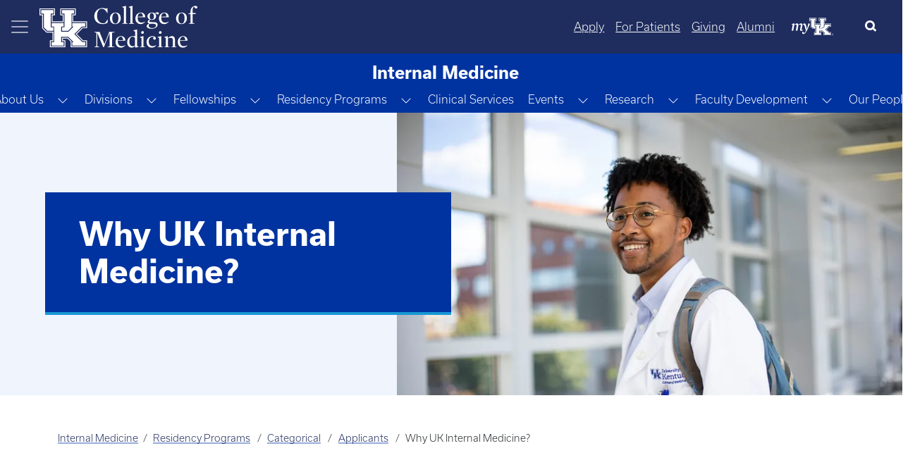

--- FILE ---
content_type: text/html; charset=UTF-8
request_url: https://medicine.uky.edu/departments/internalmedicine/why-uk-internal-medicine
body_size: 51527
content:

<!DOCTYPE html>
<html  lang="en" dir="ltr" prefix="og: https://ogp.me/ns#">
	<head>
        <script type="application/ld+json">
            {
            "@context" : "https://schema.org",
            "@type" : "WebSite",
            "name" : "University of Kentucky College of Medicine",
            "url" : "https://medicine.uky.edu"
            }
        </script>
<style>
:root {
    --bs-blue: #0d6efd;
    --bs-indigo: #6610f2;
    --bs-purple: #6f42c1;
    --bs-pink: #d63384;
    --bs-red: #dc3545;
    --bs-orange: #fd7e14;
    --bs-yellow: #ffc107;
    --bs-green: #198754;
    --bs-teal: #20c997;
    --bs-cyan: #0dcaf0;
    --bs-black: #000;
    --bs-white: #fff;
    --bs-gray: #6c757d;
    --bs-gray-dark: #343a40;
    --bs-gray-100: #f8f9fa;
    --bs-gray-200: #e9ecef;
    --bs-gray-300: #dee2e6;
    --bs-gray-400: #ced4da;
    --bs-gray-500: #adb5bd;
    --bs-gray-600: #6c757d;
    --bs-gray-700: #495057;
    --bs-gray-800: #343a40;
    --bs-gray-900: #212529;
    --bs-primary: #0d6efd;
    --bs-secondary: #6c757d;
    --bs-success: #198754;
    --bs-info: #0dcaf0;
    --bs-warning: #ffc107;
    --bs-danger: #dc3545;
    --bs-light: #f8f9fa;
    --bs-dark: #212529;
    --bs-primary-rgb: 13, 110, 253;
    --bs-secondary-rgb: 108, 117, 125;
    --bs-success-rgb: 25, 135, 84;
    --bs-info-rgb: 13, 202, 240;
    --bs-warning-rgb: 255, 193, 7;
    --bs-danger-rgb: 220, 53, 69;
    --bs-light-rgb: 248, 249, 250;
    --bs-dark-rgb: 33, 37, 41;
    --bs-primary-text-emphasis: #052c65;
    --bs-secondary-text-emphasis: #2b2f32;
    --bs-success-text-emphasis: #0a3622;
    --bs-info-text-emphasis: #055160;
    --bs-warning-text-emphasis: #664d03;
    --bs-danger-text-emphasis: #58151c;
    --bs-light-text-emphasis: #495057;
    --bs-dark-text-emphasis: #495057;
    --bs-primary-bg-subtle: #cfe2ff;
    --bs-secondary-bg-subtle: #e2e3e5;
    --bs-success-bg-subtle: #d1e7dd;
    --bs-info-bg-subtle: #cff4fc;
    --bs-warning-bg-subtle: #fff3cd;
    --bs-danger-bg-subtle: #f8d7da;
    --bs-light-bg-subtle: #fcfcfd;
    --bs-dark-bg-subtle: #ced4da;
    --bs-primary-border-subtle: #9ec5fe;
    --bs-secondary-border-subtle: #c4c8cb;
    --bs-success-border-subtle: #a3cfbb;
    --bs-info-border-subtle: #9eeaf9;
    --bs-warning-border-subtle: #ffe69c;
    --bs-danger-border-subtle: #f1aeb5;
    --bs-light-border-subtle: #e9ecef;
    --bs-dark-border-subtle: #adb5bd;
    --bs-white-rgb: 255, 255, 255;
    --bs-black-rgb: 0, 0, 0;
    --bs-font-sans-serif: system-ui, -apple-system, "Segoe UI", Roboto, "Helvetica Neue", "Noto Sans", "Liberation Sans", Arial, sans-serif, "Apple Color Emoji", "Segoe UI Emoji", "Segoe UI Symbol", "Noto Color Emoji";
    --bs-font-monospace: SFMono-Regular, Menlo, Monaco, Consolas, "Liberation Mono", "Courier New", monospace;
    --bs-gradient: linear-gradient(180deg, rgba(255, 255, 255, 0.15), rgba(255, 255, 255, 0));
    --bs-body-font-family: var(--bs-font-sans-serif);
    --bs-body-font-size: 1rem;
    --bs-body-font-weight: 300;
    --bs-body-line-height: 1.5;
    --bs-body-color: #212529;
    --bs-body-color-rgb: 33, 37, 41;
    --bs-body-bg: #fff;
    --bs-body-bg-rgb: 255, 255, 255;
    --bs-emphasis-color: #000;
    --bs-emphasis-color-rgb: 0, 0, 0;
    --bs-secondary-color: rgba(33, 37, 41, 0.75);
    --bs-secondary-color-rgb: 33, 37, 41;
    --bs-secondary-bg: #e9ecef;
    --bs-secondary-bg-rgb: 233, 236, 239;
    --bs-tertiary-color: rgba(33, 37, 41, 0.5);
    --bs-tertiary-color-rgb: 33, 37, 41;
    --bs-tertiary-bg: #f8f9fa;
    --bs-tertiary-bg-rgb: 248, 249, 250;
    --bs-heading-color: inherit;
    --bs-link-color: #0d6efd;
    --bs-link-color-rgb: 13, 110, 253;
    --bs-link-decoration: underline;
    --bs-link-hover-color: #0a58ca;
    --bs-link-hover-color-rgb: 10, 88, 202;
    --bs-code-color: #d63384;
    --bs-highlight-color: #212529;
    --bs-highlight-bg: #fff3cd;
    --bs-border-width: 1px;
    --bs-border-style: solid;
    --bs-border-color: #dee2e6;
    --bs-border-color-translucent: rgba(0, 0, 0, 0.175);
    --bs-border-radius: 0.375rem;
    --bs-border-radius-sm: 0.25rem;
    --bs-border-radius-lg: 0.5rem;
    --bs-border-radius-xl: 1rem;
    --bs-border-radius-xxl: 2rem;
    --bs-border-radius-2xl: var(--bs-border-radius-xxl);
    --bs-border-radius-pill: 50rem;
    --bs-box-shadow: 0 0.5rem 1rem rgba(0, 0, 0, 0.15);
    --bs-box-shadow-sm: 0 0.125rem 0.25rem rgba(0, 0, 0, 0.075);
    --bs-box-shadow-lg: 0 1rem 3rem rgba(0, 0, 0, 0.175);
    --bs-box-shadow-inset: inset 0 1px 2px rgba(0, 0, 0, 0.075);
    --bs-focus-ring-width: 0.25rem;
    --bs-focus-ring-opacity: 0.25;
    --bs-focus-ring-color: rgba(13, 110, 253, 0.25);
    --bs-form-valid-color: #198754;
    --bs-form-valid-border-color: #198754;
    --bs-form-invalid-color: #dc3545;
    --bs-form-invalid-border-color: #dc3545
}

*,
::after,
::before {
    box-sizing: border-box
}

@media (prefers-reduced-motion:no-preference) {
    :root {
        scroll-behavior: smooth
    }
}

body {
    margin: 0;
    font-family: var(--bs-body-font-family);
    font-size: var(--bs-body-font-size);
    font-weight: var(--bs-body-font-weight);
    line-height: var(--bs-body-line-height);
    color: var(--bs-body-color);
    text-align: var(--bs-body-text-align);
    background-color: var(--bs-body-bg);
    -webkit-text-size-adjust: 100%
}

h3,
h4 {
    margin-top: 0;
    margin-bottom: .5rem;
    font-weight: 500;
    line-height: 1.2;
    color: var(--bs-heading-color)
}

h3 {
    font-size: calc(1.3rem + .6vw)
}

@media (min-width:1200px) {
    h3 {
        font-size: 1.75rem
    }
}

h4 {
    font-size: calc(1.275rem + .3vw)
}

@media (min-width:1200px) {
    h4 {
        font-size: 1.5rem
    }
}

p {
    margin-top: 0;
    margin-bottom: 1rem
}

ul {
    padding-left: 2rem
}

ul {
    margin-top: 0;
    margin-bottom: 1rem
}

a {
    color: rgba(var(--bs-link-color-rgb), var(--bs-link-opacity, 1));
    text-decoration: underline
}

a:not([href]):not([class]) {
    color: inherit;
    text-decoration: none
}

img,
svg {
    vertical-align: middle
}

button {
    border-radius: 0
}

button,
input {
    margin: 0;
    font-family: inherit;
    font-size: inherit;
    line-height: inherit
}

button {
    text-transform: none
}

[type=button],
button {
    -webkit-appearance: button
}

::-moz-focus-inner {
    padding: 0;
    border-style: none
}

::-webkit-datetime-edit-day-field,
::-webkit-datetime-edit-fields-wrapper,
::-webkit-datetime-edit-hour-field,
::-webkit-datetime-edit-minute,
::-webkit-datetime-edit-month-field,
::-webkit-datetime-edit-text,
::-webkit-datetime-edit-year-field {
    padding: 0
}

::-webkit-inner-spin-button {
    height: auto
}

[type=search] {
    -webkit-appearance: textfield;
    outline-offset: -2px
}

::-webkit-search-decoration {
    -webkit-appearance: none
}

::-webkit-color-swatch-wrapper {
    padding: 0
}

::file-selector-button {
    font: inherit;
    -webkit-appearance: button
}

.img-fluid {
    max-width: 100%;
    height: auto
}

.container,
.container-fluid {
    --bs-gutter-x: 1.5rem;
    --bs-gutter-y: 0;
    width: 100%;
    padding-right: calc(var(--bs-gutter-x) * .5);
    padding-left: calc(var(--bs-gutter-x) * .5);
    margin-right: auto;
    margin-left: auto
}

@media (min-width:576px) {
    .container {
        max-width: 540px
    }
}

@media (min-width:768px) {
    .container {
        max-width: 720px
    }
}

@media (min-width:992px) {
    .container {
        max-width: 960px
    }
}

@media (min-width:1200px) {
    .container {
        max-width: 1140px
    }
}

:root {
    --bs-breakpoint-xs: 0;
    --bs-breakpoint-sm: 576px;
    --bs-breakpoint-md: 768px;
    --bs-breakpoint-lg: 992px;
    --bs-breakpoint-xl: 1200px;
    --bs-breakpoint-xxl: 1400px
}

.row {
    --bs-gutter-x: 1.5rem;
    --bs-gutter-y: 0;
    display: flex;
    flex-wrap: wrap;
    margin-top: calc(-1 * var(--bs-gutter-y));
    margin-right: calc(-.5 * var(--bs-gutter-x));
    margin-left: calc(-.5 * var(--bs-gutter-x))
}

.zero-margin {
    margin: 0!important;
}

.row>* {
    flex-shrink: 0;
    max-width: 100%;
    padding-right: calc(var(--bs-gutter-x) * .5);
    padding-left: calc(var(--bs-gutter-x) * .5);
    margin-top: var(--bs-gutter-y)
}

.col-12 {
    flex: 0 0 auto;
}

.g-0 {
    --bs-gutter-x: 0
}

.g-0 {
    --bs-gutter-y: 0
}

@media (min-width:768px) {
    .col-md-12 {
        flex: 0 0 auto;
        width: 100%
    }
}

@media (min-width:992px) {
    .col-lg-4 {
        flex: 0 0 auto;
        width: 33.33333333%
    }
	    .col-lg-8 {
        flex: 0 0 auto;
        width: 66.66666667%;
    }
}

.button,
a.button {
    --bs-btn-padding-x: 0.75rem;
    --bs-btn-padding-y: 0.375rem;
    --bs-btn-font-family: ;
    --bs-btn-font-size: 1rem;
    --bs-btn-font-weight: 300;
    --bs-btn-line-height: 1.5;
    --bs-btn-color: var(--bs-body-color);
    --bs-btn-bg: transparent;
    --bs-btn-border-width: var(--bs-border-width);
    --bs-btn-border-color: transparent;
    --bs-btn-border-radius: var(--bs-border-radius);
    --bs-btn-hover-border-color: transparent;
    --bs-btn-box-shadow: inset 0 1px 0 rgba(255, 255, 255, 0.15), 0 1px 1px rgba(0, 0, 0, 0.075);
    --bs-btn-disabled-opacity: 0.65;
    --bs-btn-focus-box-shadow: 0 0 0 0.25rem rgba(var(--bs-btn-focus-shadow-rgb), .5);
    display: inline-block;
    padding: var(--bs-btn-padding-y) var(--bs-btn-padding-x);
    font-family: var(--bs-btn-font-family);
    font-size: var(--bs-btn-font-size);
    font-weight: var(--bs-btn-font-weight);
    line-height: var(--bs-btn-line-height);
    color: var(--bs-btn-color);
    text-align: center;
    text-decoration: none;
    vertical-align: middle;
    border: var(--bs-btn-border-width) solid var(--bs-btn-border-color);
    border-radius: var(--bs-btn-border-radius);
    background-color: var(--bs-btn-bg)
}

.dropdown {
    position: relative
}

.dropdown-toggle {
    white-space: nowrap
}

.dropdown-toggle::after {
    display: inline-block;
    margin-left: .255em;
    vertical-align: .255em;
    content: "";
    border-top: .3em solid;
    border-right: .3em solid transparent;
    border-bottom: 0;
    border-left: .3em solid transparent
}

.btn-group {
    position: relative;
    display: inline-flex;
    vertical-align: middle
}

.btn-group {
    border-radius: var(--bs-border-radius)
}

.dropdown-toggle-split {
    padding-right: .5625rem;
    padding-left: .5625rem
}

.dropdown-toggle-split::after {
    margin-left: 0
}

.nav {
    --bs-nav-link-padding-x: 1rem;
    --bs-nav-link-padding-y: 0.5rem;
    --bs-nav-link-font-weight: ;
    --bs-nav-link-color: var(--bs-link-color);
    --bs-nav-link-hover-color: var(--bs-link-hover-color);
    --bs-nav-link-disabled-color: var(--bs-secondary-color);
    display: flex;
    flex-wrap: wrap;
    padding-left: 0;
    margin-bottom: 0;
    list-style: none
}

.nav-link {
    display: block;
    padding: var(--bs-nav-link-padding-y) var(--bs-nav-link-padding-x);
    font-size: var(--bs-nav-link-font-size);
    font-weight: var(--bs-nav-link-font-weight);
    color: var(--bs-nav-link-color);
    text-decoration: none;
    background: 0 0;
    border: 0
}

.navbar {
    --bs-navbar-padding-x: 0;
    --bs-navbar-padding-y: 0.5rem;
    --bs-navbar-color: rgba(var(--bs-emphasis-color-rgb), 0.65);
    --bs-navbar-hover-color: rgba(var(--bs-emphasis-color-rgb), 0.8);
    --bs-navbar-disabled-color: rgba(var(--bs-emphasis-color-rgb), 0.3);
    --bs-navbar-active-color: rgba(var(--bs-emphasis-color-rgb), 1);
    --bs-navbar-brand-padding-y: 0.3125rem;
    --bs-navbar-brand-margin-end: 1rem;
    --bs-navbar-brand-font-size: 1.25rem;
    --bs-navbar-brand-color: rgba(var(--bs-emphasis-color-rgb), 1);
    --bs-navbar-brand-hover-color: rgba(var(--bs-emphasis-color-rgb), 1);
    --bs-navbar-nav-link-padding-x: 0.5rem;
    --bs-navbar-toggler-padding-y: 0.25rem;
    --bs-navbar-toggler-padding-x: 0.75rem;
    --bs-navbar-toggler-font-size: 1.25rem;
    --bs-navbar-toggler-icon-bg: url("data:image/svg+xml,%3csvg xmlns='http://www.w3.org/2000/svg' viewBox='0 0 30 30'%3e%3cpath stroke='rgba%2833, 37, 41, 0.75%29' stroke-linecap='round' stroke-miterlimit='10' stroke-width='2' d='M4 7h22M4 15h22M4 23h22'/%3e%3c/svg%3e");
    --bs-navbar-toggler-border-color: rgba(var(--bs-emphasis-color-rgb), 0.15);
    --bs-navbar-toggler-border-radius: var(--bs-border-radius);
    --bs-navbar-toggler-focus-width: 0.25rem;
    position: relative;
    display: flex;
    flex-wrap: wrap;
    align-items: center;
    justify-content: space-between;
    padding: var(--bs-navbar-padding-y) var(--bs-navbar-padding-x)
}

.navbar>.container-fluid {
    display: flex;
    flex-wrap: inherit;
    align-items: center;
    justify-content: space-between
}

.navbar-nav {
    --bs-nav-link-padding-x: 0;
    --bs-nav-link-padding-y: 0.5rem;
    --bs-nav-link-font-weight: ;
    --bs-nav-link-color: var(--bs-navbar-color);
    --bs-nav-link-hover-color: var(--bs-navbar-hover-color);
    --bs-nav-link-disabled-color: var(--bs-navbar-disabled-color);
    display: flex;
    flex-direction: column;
    padding-left: 0;
    margin-bottom: 0;
    list-style: none
}

.navbar-toggler {
    padding: var(--bs-navbar-toggler-padding-y) var(--bs-navbar-toggler-padding-x);
    font-size: var(--bs-navbar-toggler-font-size);
    line-height: 1;
    color: var(--bs-navbar-color);
    background-color: transparent;
    border: var(--bs-border-width) solid var(--bs-navbar-toggler-border-color);
    border-radius: var(--bs-navbar-toggler-border-radius)
}

.navbar-toggler-icon {
    display: inline-block;
    width: 1.5em;
    height: 1.5em;
    vertical-align: middle;
    background-image: var(--bs-navbar-toggler-icon-bg);
    background-repeat: no-repeat;
    background-position: center;
    background-size: 100%
}

.card-img-overlay {
    position: absolute;
    top: 0;
    right: 0;
    bottom: 0;
    left: 0;
    padding: var(--bs-card-img-overlay-padding);
    border-radius: var(--bs-card-inner-border-radius)
}

.card-img {
    width: 100%
}

.card-img {
    border-top-left-radius: var(--bs-card-inner-border-radius);
    border-top-right-radius: var(--bs-card-inner-border-radius)
}

.card-img {
    border-bottom-right-radius: var(--bs-card-inner-border-radius);
    border-bottom-left-radius: var(--bs-card-inner-border-radius)
}

.btn-close {
    --bs-btn-close-color: #000;
    --bs-btn-close-bg: url("data:image/svg+xml,%3csvg xmlns='http://www.w3.org/2000/svg' viewBox='0 0 16 16' fill='%23000'%3e%3cpath d='M.293.293a1 1 0 0 1 1.414 0L8 6.586 14.293.293a1 1 0 1 1 1.414 1.414L9.414 8l6.293 6.293a1 1 0 0 1-1.414 1.414L8 9.414l-6.293 6.293a1 1 0 0 1-1.414-1.414L6.586 8 .293 1.707a1 1 0 0 1 0-1.414z'/%3e%3c/svg%3e");
    --bs-btn-close-opacity: 0.5;
    --bs-btn-close-hover-opacity: 0.75;
    --bs-btn-close-focus-shadow: 0 0 0 0.25rem rgba(13, 110, 253, 0.25);
    --bs-btn-close-focus-opacity: 1;
    --bs-btn-close-disabled-opacity: 0.25;
    --bs-btn-close-white-filter: invert(1) grayscale(100%) brightness(200%);
    box-sizing: content-box;
    width: 1em;
    height: 1em;
    padding: .25em;
    color: var(--bs-btn-close-color);
    background: transparent var(--bs-btn-close-bg) center/1em auto no-repeat;
    border: 0;
    border-radius: .375rem;
    opacity: var(--bs-btn-close-opacity)
}

.btn-close-white {
    filter: var(--bs-btn-close-white-filter)
}

.carousel-item {
    position: relative;
    display: none;
    float: left;
    width: 100%;
    margin-right: -100%;
    backface-visibility: hidden
}

.carousel-fade .carousel-item {
    opacity: 0;
    transform: none
}

.offcanvas {
    --bs-offcanvas-zindex: 1045;
    --bs-offcanvas-width: 400px;
    --bs-offcanvas-height: 30vh;
    --bs-offcanvas-padding-x: 1rem;
    --bs-offcanvas-padding-y: 1rem;
    --bs-offcanvas-color: var(--bs-body-color);
    --bs-offcanvas-bg: var(--bs-body-bg);
    --bs-offcanvas-border-width: var(--bs-border-width);
    --bs-offcanvas-border-color: var(--bs-border-color-translucent);
    --bs-offcanvas-box-shadow: var(--bs-box-shadow-sm);
    --bs-offcanvas-title-line-height: 1.5
}

.offcanvas {
    position: fixed;
    bottom: 0;
    z-index: var(--bs-offcanvas-zindex);
    display: flex;
    flex-direction: column;
    max-width: 100%;
    color: var(--bs-offcanvas-color);
    visibility: hidden;
    background-color: var(--bs-offcanvas-bg);
    background-clip: padding-box;
    outline: 0
}

.offcanvas.offcanvas-start {
    top: 0;
    left: 0;
    width: var(--bs-offcanvas-width);
    border-right: var(--bs-offcanvas-border-width) solid var(--bs-offcanvas-border-color);
    transform: translateX(-100%)
}

.offcanvas-header {
    display: flex;
    align-items: center;
    padding: var(--bs-offcanvas-padding-y) var(--bs-offcanvas-padding-x)
}

.offcanvas-header .btn-close {
    padding: calc(var(--bs-offcanvas-padding-y) * .5) calc(var(--bs-offcanvas-padding-x) * .5);
    margin: calc(-.5 * var(--bs-offcanvas-padding-y)) calc(-.5 * var(--bs-offcanvas-padding-x)) calc(-.5 * var(--bs-offcanvas-padding-y)) auto
}

.offcanvas-title {
    margin-bottom: 0;
    line-height: var(--bs-offcanvas-title-line-height)
}

.offcanvas-body {
    flex-grow: 1;
    padding: var(--bs-offcanvas-padding-y) var(--bs-offcanvas-padding-x);
    overflow-y: auto
}

.visually-hidden {
    width: 1px !important;
    height: 1px !important;
    padding: 0 !important;
    margin: -1px !important;
    overflow: hidden !important;
    clip: rect(0, 0, 0, 0) !important;
    white-space: nowrap !important;
    border: 0 !important
}

.visually-hidden:not(caption) {
    position: absolute !important
}

.text-truncate {
    overflow: hidden;
    text-overflow: ellipsis;
    white-space: nowrap
}

.align-middle {
    vertical-align: middle !important
}

.d-flex {
    display: flex !important
}

.d-none {
    display: none !important
}

.w-25 {
    width: 25% !important
}

.w-75 {
    width: 75% !important
}

.w-100 {
    width: 100% !important
}

.h-100 {
    height: 100% !important
}

.flex-grow-1 {
    flex-grow: 1 !important
}

.justify-content-start {
    justify-content: flex-start !important
}

.justify-content-center {
    justify-content: center !important
}

.align-items-center {
    align-items: center !important
}

.order-1 {
    order: 1 !important
}

.m-0 {
    margin: 0 !important
}

.mt-2 {
    margin-top: .5rem !important
}

.mt-4 {
    margin-top: 1.5rem !important
}

.mt-5 {
    margin-top: 3rem !important
}

.mb-3 {
    margin-bottom: 1rem !important
}

.mb-4 {
    margin-bottom: 1.5rem !important
}

.ms-0 {
    margin-left: 0 !important
}

.p-0 {
    padding: 0 !important
}

.pe-4 {
    padding-right: 1.5rem !important
}

.pb-5 {
    padding-bottom: 3rem !important
}

.ps-4 {
    padding-left: 1.5rem !important
}

.fs-5 {
    font-size: 1.25rem !important
}

.text-decoration-none {
    text-decoration: none !important
}

.text-decoration-underline {
    text-decoration: underline !important
}

.text-white {
    --bs-text-opacity: 1;
    color: rgba(var(--bs-white-rgb), var(--bs-text-opacity)) !important
}

.text-reset {
    --bs-text-opacity: 1;
    color: inherit !important
}

@media (min-width:576px) {
    .d-sm-flex {
        display: flex !important
    }
}

@media (min-width:768px) {
    .d-md-flex {
        display: flex !important
    }

    .d-md-none {
        display: none !important
    }

    .justify-content-md-end {
        justify-content: flex-end !important
    }
}

@media (min-width:992px) {
    .order-lg-2 {
        order: 2 !important
    }
}

a.button {
    text-decoration: none
}

.button,
a.button {
    margin: 0 .5rem
}

.button:first-child {
    margin-left: 0
}

.button:last-child {
    margin-right: 0
}

a[class=button] {
    --bs-btn-color: #000;
    --bs-btn-bg: #f8f9fa;
    --bs-btn-border-color: #f8f9fa;
    --bs-btn-hover-color: #000;
    --bs-btn-hover-bg: #f9fafb;
    --bs-btn-hover-border-color: #f9fafb;
    --bs-btn-focus-shadow-rgb: 211, 212, 213;
    --bs-btn-active-color: #000;
    --bs-btn-active-bg: #f9fafb;
    --bs-btn-active-border-color: #f9fafb;
    --bs-btn-active-shadow: inset 0 3px 5px rgba(0, 0, 0, 0.125);
    --bs-btn-disabled-color: #000;
    --bs-btn-disabled-bg: #f8f9fa;
    --bs-btn-disabled-border-color: #f8f9fa
}

input[type=search] {
    box-sizing: border-box
}

.navbar-nav .nav-link {
    padding-left: .5rem;
    padding-right: .5rem
}

.region-content {
    padding: 0 .5rem
}

.region-nav-branding {
    flex-shrink: 0
}

h3,
h4,
p {
    font-family: usual
}

p {
    font-size: 1rem
}

h3 {
    font-size: 1.75rem;
    font-weight: 600
}

h4 {
    font-size: 1.5rem;
    font-weight: 700
}

.navbar--dark-blue {
    background-color: #1f2c5e;
    color: #fff
}

.navbar--dark-blue .navbar-toggler-icon {
    background-image: url("data:image/svg+xml,%3csvg xmlns='http://www.w3.org/2000/svg' width='30' height='30' viewBox='0 0 30 30'%3e%3cpath stroke='rgba%28255, 255, 255, 0.6%29' stroke-linecap='round' stroke-miterlimit='10' stroke-width='2' d='M4 7h22M4 15h22M4 23h22'/%3e%3c/svg%3e")
}

.layout.row {
    margin-bottom: 1.5rem
}

.search-click {
    border: none !important;
    color: #000;
    outline: 0;
    background-size: 22px;
    background-position: 13px;
    border-radius: 10px;
    width: 0;
    height: 50px;
    padding: 0 !important
}

.search-click {
    position: relative;
    overflow: hidden;
    height: 50px
}

#block-search-form {
    margin-bottom: 0
}

@media (max-width:575.98px) {
    .search-click {
        position: absolute;
        border: none !important;
        color: #000;
        outline: 0;
        background-size: 22px;
        background-position: 13px;
        border-radius: 10px;
        width: 100%;
        height: 0;
        top: 75px;
        left: 0;
        padding: 0 1rem !important
    }
}

.my-uk {
    margin: 0 16px;
    width: 60px;
    align-self: center;
}

.my-uk-logo {
    color: #fff !important;
}

.search-button-icon {
    background-color: transparent;
    border: transparent;
}

button.slick-next {
    z-index: 1000
}

.row .no-gutters>.col-12 {
    padding-left: 0;
    padding-right: 0
}

body {
    font-family: usual, sans-serif !important
}

main {
    padding-bottom: 50px
}

html {
    overflow-x: auto
}

body {
    padding-right: 0 !important;
    overflow-x: hidden;
    word-wrap: normal
}

.offcanvas-body {
    padding: 0
}

.offcanvas .nav-item,
.offcanvas .nav-item a,
.offcanvas-start-1 .nav-item,
.offcanvas-start-1 .nav-item a,
.offcanvas-start-2 .nav-item,
.offcanvas-start-2 .nav-item a {
    text-overflow: initial;
    white-space: initial;
    color: #fff !important;
    margin-bottom: 0
}

.nav-item:not(.dropdown) {
    margin-top: 2.5px;
    margin-bottom: 2.5px
}

.offcanvas .nav-item .btn-group a,
.offcanvas-start-1 .nav-item .btn-group a {
    align-self: center
}

.offcanvas .navbar-nav .nav-link,
.offcanvas-start-1 .navbar-nav .nav-link,
.offcanvas-start-2 .navbar-nav .nav-link {
    margin-left: 1rem;
    margin-right: 1rem
}

.offcanvas {
    background-color: #1b365d
}

.offcanvas-header {
    margin-left: .5rem;
    margin-right: .5rem
}

.offcanvas button {
    background-color: transparent;
    border-color: none;
    border: none
}

.offcanvas-start {
    width: 330px !important;
    border-right: none
}

.offcanvas-start-1 button {
    background-color: transparent;
    border-color: none;
    border: none
}

.offcanvas-start-1::-webkit-scrollbar {
    display: none
}

.offcanvas-start-1 {
    -ms-overflow-style: none;
    scrollbar-width: none
}

.offcanvas-start-1 {
    overflow-y: auto;
    inset: 0 !important;
    margin: 0 !important;
    transform: none !important;
    margin-top: 0 !important;
    border: none;
    border-radius: 0;
    top: 0 !important;
    left: 0 !important;
    width: 330px;
    position: fixed;
    bottom: 0;
    z-index: 1044;
    visibility: hidden;
    display: flex;
    flex-direction: column;
    max-width: 100%;
    background-color: #0033a0;
    background-clip: padding-box;
    outline: 0
}

.offcanvas-start-2::-webkit-scrollbar {
    display: none
}

.offcanvas-start-2 {
    -ms-overflow-style: none;
    scrollbar-width: none
}

.offcanvas-start-2 {
    overflow-y: auto;
    margin-top: 0 !important;
    border: none;
    border-radius: 0;
    top: 0 !important;
    left: 330px !important;
    width: 330px;
    position: fixed;
    bottom: 0;
    z-index: 1043;
    visibility: hidden;
    display: flex;
    flex-direction: column;
    max-width: 100%;
    background-color: #204ca5;
    background-clip: padding-box;
    outline: 0
}

.navbar-toggler {
    border-color: transparent !important
}

@media (max-width:991.98px) {

    .offcanvas-start-1,
    .offcanvas-start-2 {
        left: -300px !important
    }
}

@media (max-width:767.98px) {
    .headline-group {
        line-height: 2rem
    }
}

.feature-header__content {
    position: relative;
    height: 650px
}

.feature-header__image {
    width: 100%
}

.feature-header__cta {
    position: absolute;
    max-width: 40%
}

.cta__bottom-left {
    bottom: 3rem;
    left: 3rem;
    padding-right: 4rem
}

.feature-header__headline {
    font-size: 3.5rem;
    font-weight: 400;
    text-transform: uppercase;
    line-height: 4rem;
    color: #fff;
    margin-bottom: 0px;
}

.feature-header__text {
    font-size: 1.5rem;
    font-weight: 400;
    padding-bottom: 1rem;
    color: #fff
}

.feature-image-overlay-top {
    width: 100%;
    object-fit: cover !important;
    max-height: 650px;
    height: 650px
}

.feature-img-overlay-blue {
    background-color: rgba(0, 0, 0, .35)
}

.no-gutters .slick-arrow {
    display: none
}

.feature-header__cta .cta-group .button {
    font-size: large;
    font-weight: 400;
    padding: .5rem 2rem
}

body.path-frontpage .navbar--dark-blue {
    position: fixed;
    width: 100%;
    z-index: 1000;
    background-color: transparent
}

@media (max-width:991.98px) {
    .feature-header__cta {
        max-width: 65%
    }

    .feature-header__headline {
        font-size: 3rem;
        line-height: 3rem
    }

    .feature-header__text {
        font-size: 1.35rem
    }
}

@media (max-width:767.98px) {
    .feature-header__cta {
        max-width: 85%
    }
}

@media (max-width:575.98px) {
    .feature-header__cta {
        max-width: 100%
    }

    .feature-header__headline {
        font-size: 2.25rem;
        line-height: 3rem;
        margin-bottom: 1rem
    }

    .feature-header__text {
        display: none
    }
}

.carousel-statistic {
    padding-top: 2rem;
    padding-bottom: 2rem;
    margin-top: 2rem;
    text-align: center;
    background-image: url(themes/custom/b5subtheme/images/CarouselStatisticBackground.png);
    background-size: cover;
    min-height: 300px;
    color: #fff
}

.carousel-statistic-title {
    font-size: 3.25rem;
    font-weight: 600;
    text-transform: uppercase
}

@media only screen and (max-width:768px) {
    .carousel-statistic-title {
        font-size: 3rem
    }
}

.carousel-statistic-body {
    font-size: 1.5rem;
    font-weight: 400
}

.blue-divider-center {
    display: block;
    position: relative;
    min-height: 6.25rem;
    padding-top: 1.5rem
}

.blue-divider-center::before {
    position: absolute;
    top: 0;
    width: 50px;
    height: 4px;
    content: "";
    left: 50%;
    transform: translateX(-50%);
    background-color: #1e8aff
}

.carousel-statistic-link .button {
    color: #fff;
    font-weight: 400;
    border: 1px solid #fff;
    padding: .5rem 2rem
}

@media only screen and (max-width:768px) {
    .carousel-statistic-body {
        font-size: 1.17rem
    }

    .carousel-statistic-link .button {
        font-size: 1rem
    }
}

.carousel-statistic-link a.button:link {
    border: 1px solid #fff
}

.nav-link {
    padding: .5rem
}

.dropdown-toggle::after {
    display: none
}

@media (min-width: 1400px) {
    .container, .container-sm, .container-md, .container-lg, .container-xl, .container-xxl {
        max-width: 1320px;
    }
}</style>
	<!-- MS Clarity -->
	<script type="text/javascript">
		(function(c,l,a,r,i,t,y){
			c[a]=c[a]||function(){(c[a].q=c[a].q||[]).push(arguments)};
			t=l.createElement(r);t.async=1;t.src="https://www.clarity.ms/tag/"+i;
			y=l.getElementsByTagName(r)[0];y.parentNode.insertBefore(t,y);
		})(window, document, "clarity", "script", "gnfp1038ga");
	</script>
		<link rel="preload" href="https://cdn.jsdelivr.net/npm/bootstrap-icons@1.5.0/font/bootstrap-icons.css" as="style" onload="this.onload=null;this.rel='stylesheet'">
		<noscript>
			<link rel="stylesheet" href="https://cdn.jsdelivr.net/npm/bootstrap-icons@1.5.0/font/bootstrap-icons.css">
		</noscript>
			<script async src="https://ajax.googleapis.com/ajax/libs/webfont/1.6.26/webfont.js" onload="initWebFont()"></script>
<script>
  function initWebFont() {
    WebFont.load({
      typekit: {
        id: 'axt6iqz'
      },
      fontdisplay: 'swap'
    });
  }
</script>
		<meta charset="utf-8" />
<script async src="https://www.googletagmanager.com/gtag/js?id=G-T55XY9WGRV"></script>
<script>window.dataLayer = window.dataLayer || [];function gtag(){dataLayer.push(arguments)};gtag("js", new Date());gtag("set", "developer_id.dMDhkMT", true);gtag("config", "G-T55XY9WGRV", {"groups":"default","page_placeholder":"PLACEHOLDER_page_location"});gtag("config", "G-RS8VY27RLL", {"groups":"default","page_placeholder":"PLACEHOLDER_page_location"});</script>
<link rel="canonical" href="https://medicine.uky.edu/departments/internalmedicine/why-uk-internal-medicine" />
<meta name="twitter:site" content="@UKYMedicine" />
<meta name="twitter:title" content="Why UK Internal Medicine?" />
<meta name="Generator" content="Drupal 10 (https://www.drupal.org)" />
<meta name="MobileOptimized" content="width" />
<meta name="HandheldFriendly" content="true" />
<meta name="viewport" content="width=device-width, initial-scale=1.0" />
<link rel="icon" href="/themes/custom/b5subtheme/com_favicon.ico" type="image/vnd.microsoft.icon" />

			<title>Internal Medicine | Why UK Internal Medicine? | University of Kentucky College of Medicine</title>
			<link rel="stylesheet" media="all" href="/sites/default/files/css/css_UqqF4VyrOnJMBW1lB9e6K-Kvz_A9niA-pb9qW34ttMU.css?delta=0&amp;language=en&amp;theme=b5subtheme&amp;include=[base64]" />
<link rel="stylesheet" media="all" href="/sites/default/files/css/css_f5dzbERbYCUj2x8Cr6czUMToBgQr7Ig2IBdbkp-fpiI.css?delta=1&amp;language=en&amp;theme=b5subtheme&amp;include=[base64]" />

				
					<meta name="facebook-domain-verification" content="giam66a6hjc30tgxod3gqixexy56zr"/>
					<script type="text/javascript">
						var redirectUrl = '/unsupported-browser';
if (window.document.documentMode && window.location.pathname != redirectUrl) {
window.location.href = redirectUrl;
}
					</script>
					<!-- Meta Pixel Code -->
					<script>
						!function (f, b, e, v, n, t, s) {
if (f.fbq) 
return;



n = f.fbq = function () {
n.callMethod ? n.callMethod.apply(n, arguments) : n.queue.push(arguments)
};
if (! f._fbq) 
f._fbq = n;



n.push = n;
n.loaded = !0;
n.version = '2.0';
n.queue = [];
t = b.createElement(e);
t.async = !0;
t.src = v;
s = b.getElementsByTagName(e)[0];
s.parentNode.insertBefore(t, s)
}(window, document, 'script', 'https://connect.facebook.net/en_US/fbevents.js');
fbq('init', '1519661645156608');
fbq('track', 'PageView');
					</script>
				</head>
				<body class="path-node page-node-type-page   d-flex flex-column h-100">
					<!-- Meta Pixel Code -->
					<noscript><img height="1" width="1" style="display:none" src="https://www.facebook.com/tr?id=1519661645156608&ev=PageView&noscript=1"/></noscript>
					<!-- End Meta Pixel Code -->
					<a href="#main-content" class="visually-hidden focusable skip-link">
						Skip to main content
					</a>
					
					  <div class="dialog-off-canvas-main-canvas d-flex flex-column h-100" data-off-canvas-main-canvas>
    


<header>
    <nav class="navbar nav navbar--dark-blue text-white nav-target" aria-label="Primary Navbar">
      <div class="container-fluid m-0 p-0 d-flex justify-content-start">
      <button class="navbar-toggler" type="button" data-bs-toggle="offcanvas" data-bs-target="#offcanvas-0" aria-controls="offcanvas-0" aria-expanded="false" aria-label="Toggle navigation">
        <span class="navbar-toggler-icon"></span>
      </button>
        
<div id="menu-container">
            <div class="offcanvas offcanvas-start offcanvas-menu" tabindex="-1" id="offcanvas-0" aria-labelledby="offcanvas-0">
      <div class="offcanvas-header">
        <h4 class="offcanvas-title text-white fs-5">
            <svg id="a"
    xmlns="http://www.w3.org/2000/svg" width="186px" height="42px" viewBox="0 0 301.38 79.87">
    <defs>
        <style>.com-logo{fill:#fff;}</style>
    </defs>
    <g transform="translate(0)">
        <polygon class="com-logo" points="26.41 41.11 21.46 41.11 21.46 14.7 26.41 14.7 26.41 8.1 3.3 8.1 3.3 14.7 8.25 14.7 8.25 41.11 14.86 47.72 26.41 47.72 26.41 41.11"/>
        <polygon class="com-logo" points="42.92 47.72 54.48 47.72 61.08 41.11 61.08 14.7 66.03 14.7 66.03 8.1 42.92 8.1 42.92 14.7 47.87 14.7 47.87 41.11 42.92 41.11 42.92 47.72"/>
        <polygon class="com-logo" points="66.45 53.91 80.89 39.46 87.49 39.46 87.49 32.86 62.73 32.86 62.73 39.46 65.21 39.46 55.3 49.37 41.27 49.37 41.27 39.46 46.22 39.46 46.22 32.86 23.11 32.86 23.11 39.46 28.06 39.46 28.06 69.18 23.11 69.18 23.11 75.78 46.22 75.78 46.22 69.18 41.27 69.18 41.27 59.27 55.3 59.27 65.21 69.18 62.73 69.18 62.73 75.78 87.49 75.78 87.49 69.18 81.72 69.18 66.45 53.91"/>
        <path class="com-logo" d="M89.14,77.43h-28.06v-9.91h0l-6.6-6.6h-11.55v6.6h4.95v9.91H21.46v-9.91h4.95v-18.16H14.03l-7.43-7.43V16.35H1.65V6.45H28.06v9.9h-4.95v14.86h23.11v-14.86h-4.95V6.45h26.41v9.9h-4.95v14.86h26.41v9.91h-7.43l-12.79,12.79,13.62,13.62h6.6v9.91Zm-5.78-11.56l-11.97-11.97,11.14-11.14h8.25v-13.21h-26.41v-11.56h4.95V4.8h-29.72v13.21h4.95v11.56H24.76v-11.56h4.95V4.8H0v13.21H4.95v24.76h0l8.25,8.25h11.56v14.86h-4.95v13.21h29.72v-13.21h-4.95v-3.3h9.08l5.78,5.78v10.73h31.37v-13.21h-7.43Z"/>
    </g>
    <g transform="translate(0)">
        <path class="com-logo" d="M129.8,32.34c-2.94,1.56-5.34,2.44-9.52,2.44-9.25,0-15.69-5.98-15.69-15.04,0-8.51,6.67-15.64,15.78-15.64,2.35,0,5.01,.51,6.76,1.43l1.98-1.56h.51l.37,9.85-.74,.09c-3.08-6.16-6.17-8.46-10.77-8.46-4.05,0-8.56,3.96-8.56,13.53s5.25,14.26,11.55,14.26c1.38,0,2.53-.18,3.59-.64l5.2-6.49,.41,.18-.87,6.07Z"/>
        <path class="com-logo" d="M144.52,34.83c-6.49,0-10.03-4.74-10.03-11.04,0-5.89,3.96-11.04,10.67-11.04s9.98,4.6,9.98,10.9c0,5.89-3.86,11.18-10.63,11.18Zm.14-21.07c-3.17,0-5.71,3.27-5.71,10.17s2.81,9.89,6.03,9.89c3.4,0,5.7-3.27,5.7-10.17s-2.58-9.89-6.03-9.89Z"/>
        <path class="com-logo" d="M168.21,33.49v.6h-10.17v-.6l3.22-.83V4.23l-3.36-1.98v-.46l7.08-1.79,.18,.09V32.66l3.04,.83Z"/>
        <path class="com-logo" d="M180.58,33.49v.6h-10.17v-.6l3.22-.83V4.23l-3.36-1.98v-.46l7.08-1.79,.18,.09V32.66l3.04,.83Z"/>
        <path class="com-logo" d="M187.3,21.67c0,6.12,2.07,10.31,7.27,10.31,2.25,0,4.14-.51,6.76-1.84l.28,.55c-2.85,2.71-5.43,4.14-8.42,4.14-5.89,0-10.08-4.32-10.08-10.72s4.46-11.36,10.17-11.36,8.56,3.82,8.56,8.93h-14.54Zm10.12-1.29c-.32-3.96-1.61-6.62-4.46-6.62s-5.34,2.76-5.61,6.95l10.08-.32Z"/>
        <path class="com-logo" d="M214.35,26.96c-1.33,0-2.58-.32-3.5-.74-.69,.64-1.01,1.98-1.01,2.94,0,1.38,1.01,1.79,3.36,1.84l5.66,.09c4.74,.09,6.62,1.75,6.62,4.92,0,3.63-4,7.73-11.73,7.73-5.98,0-9.2-2.39-9.2-5.06,0-1.93,1.93-3.77,4.88-4.74l-.05-.23c-1.84-.6-2.9-1.79-2.9-3.22s1.1-3.04,3.59-4.51v-.23c-2.35-1.15-3.87-2.99-3.87-5.84,0-4.42,3.91-7.13,8.6-7.13,2.12,0,4,.55,5.34,1.52,2.21-1.43,3.87-2.07,5.29-2.07,1.52,0,2.3,.92,2.3,2.07s-.92,2.16-2.07,2.16-1.93-.74-2.07-1.89l-2.67,.32-.09,.23c1.2,1.2,1.79,2.67,1.79,4.28,0,4.46-3.4,7.54-8.28,7.54Zm3.68,7.36l-7.64-.09c-1.2,.78-1.98,2.25-1.98,3.86,0,2.44,2.39,4.42,6.99,4.42s6.9-2.39,6.9-4.74c0-2.16-1.33-3.36-4.28-3.45Zm-3.82-20.61c-2.48,0-3.86,1.89-3.86,6.21,0,4.55,1.47,6.12,4.28,6.12,2.44,0,3.87-2.58,3.87-6.12s-1.52-6.21-4.28-6.21Z"/>
        <path class="com-logo" d="M232.29,21.67c0,6.12,2.07,10.31,7.27,10.31,2.25,0,4.14-.51,6.76-1.84l.28,.55c-2.85,2.71-5.43,4.14-8.42,4.14-5.89,0-10.08-4.32-10.08-10.72s4.46-11.36,10.17-11.36,8.56,3.82,8.56,8.93h-14.54Zm10.12-1.29c-.32-3.96-1.61-6.62-4.46-6.62s-5.34,2.76-5.61,6.95l10.08-.32Z"/>
        <path class="com-logo" d="M270.74,34.83c-6.49,0-10.03-4.74-10.03-11.04,0-5.89,3.96-11.04,10.67-11.04s9.98,4.6,9.98,10.9c0,5.89-3.86,11.18-10.63,11.18Zm.14-21.07c-3.17,0-5.71,3.27-5.71,10.17s2.81,9.89,6.03,9.89c3.4,0,5.7-3.27,5.7-10.17s-2.58-9.89-6.03-9.89Z"/>
        <path class="com-logo" d="M292.18,15.6v17.07l3.73,.83v.6h-10.67v-.6l3.04-.83V15.6h-4.14v-.78l4.14-1.2v-2.21c0-4.51,1.24-7.13,3.59-9.15,1.66-1.47,3.68-2.21,5.8-2.21,2.44,0,3.73,1.15,3.73,2.58s-.92,2.35-2.3,2.35-2.71-.92-4.09-3.36c-1.93,1.15-2.81,3.54-2.81,8.05v4.09h5.7v1.84h-5.7Z"/>
        <path class="com-logo" d="M143.14,78.31v.78h-13.71v-.78l4.55-.83v-25.35h-.32l-10.77,26.96h-1.1l-11.22-26.96h-.32v24.93l3.63,1.24v.78h-8.79v-.78l3.63-1.24v-25.58l-3.63-.92v-.78h9.66l1.79,4.74,7.36,18.17h.23l7.18-18.17,1.7-4.74h10.12v.78l-4.55,.83v26.08l4.55,.83Z"/>
        <path class="com-logo" d="M149.44,66.67c0,6.12,2.07,10.31,7.27,10.31,2.25,0,4.14-.51,6.76-1.84l.28,.55c-2.85,2.71-5.43,4.14-8.42,4.14-5.89,0-10.08-4.32-10.08-10.72s4.46-11.36,10.17-11.36,8.56,3.82,8.56,8.92h-14.54Zm10.12-1.29c-.32-3.96-1.61-6.63-4.46-6.63s-5.34,2.76-5.61,6.95l10.08-.32Z"/>
        <path class="com-logo" d="M189.37,77.71v.46l-6.21,1.7-.23-.09-.37-3.04-.18-.09-1.15,1.01c-1.33,1.24-2.99,2.16-5.43,2.16-4.23,0-8.37-3.59-8.37-10.4,0-5.98,3.86-11.69,11.55-11.69,1.43,0,2.39,.09,3.5,.32v-8.83l-3.36-1.98v-.46l7.04-1.79,.18,.09v31.42l3.04,1.2Zm-11.22-.55c1.75,0,3.22-.6,4.32-1.75v-13.76c-1.15-1.7-2.76-2.81-4.92-2.81-2.94,0-6.03,2.9-6.03,9.8,0,5.06,2.71,8.51,6.62,8.51Z"/>
        <path class="com-logo" d="M191.71,59.77v-.41l6.72-1.66,.18,.14v19.83l3.08,.83v.6h-10.17v-.6l3.22-.83v-15.96l-3.04-1.93Zm5.11-11.55c1.43,0,2.48,1.06,2.48,2.48s-1.2,2.81-2.76,2.81c-1.43,0-2.44-1.06-2.44-2.53s1.2-2.76,2.71-2.76Z"/>
        <path class="com-logo" d="M219.64,64.64c-1.66,0-2.62-1.38-2.62-2.76,0-1.01,.41-2.02,1.01-2.71-.64-.14-1.15-.18-1.93-.18-3.87,0-7.5,2.71-7.5,9.29,0,4.88,2.62,8.69,7.31,8.69,2.25,0,4.32-.64,6.49-1.7l.23,.6c-2.16,2.35-5.11,3.96-8.05,3.96-5.93,0-10.12-4.28-10.12-10.67s4.74-11.41,11.32-11.41c3.82,0,6.35,1.84,6.35,4.14,0,1.56-1.06,2.76-2.48,2.76Z"/>
        <path class="com-logo" d="M225.52,59.77v-.41l6.72-1.66,.18,.14v19.83l3.08,.83v.6h-10.17v-.6l3.22-.83v-15.96l-3.04-1.93Zm5.11-11.55c1.43,0,2.48,1.06,2.48,2.48s-1.2,2.81-2.76,2.81c-1.43,0-2.44-1.06-2.44-2.53s1.2-2.76,2.71-2.76Z"/>
        <path class="com-logo" d="M258.51,77.66l3.04,.83v.6h-9.8v-.6l2.9-.83v-11.55c0-3.5-1.24-5.15-4.33-5.15-1.93,0-3.31,.37-5.15,1.43v15.27l2.85,.83v.6h-9.8v-.6l3.04-.83v-15.96l-2.99-1.93v-.41l6.44-1.66,.18,.14-.09,3.68,.18,.09c2.76-2.58,5.38-3.86,7.87-3.86,4.14,0,5.66,3.13,5.66,6.4v13.53Z"/>
        <path class="com-logo" d="M268.12,66.67c0,6.12,2.07,10.31,7.27,10.31,2.25,0,4.14-.51,6.76-1.84l.28,.55c-2.85,2.71-5.43,4.14-8.42,4.14-5.89,0-10.08-4.32-10.08-10.72s4.46-11.36,10.17-11.36,8.56,3.82,8.56,8.92h-14.54Zm10.12-1.29c-.32-3.96-1.61-6.63-4.46-6.63s-5.34,2.76-5.61,6.95l10.07-.32Z"/>
    </g>
</svg>        </h4>
        <button type="button" class="btn-close btn-close-white" data-bs-dismiss="offcanvas" aria-label="Close" id="offcanvas-close"></button>
      </div>
    <div class="offcanvas-body">
    <ul class="navbar-nav mr-auto">
                        <li class="nav-item" aria-controls='offcanvas-1-Admissions'>
          <a href="/apply" class="nav-item nav-link" data-drupal-link-system-path="node/24518">Admissions</a>
      </li>

                    <li class="nav-item dropdown" aria-controls='offcanvas-1-AbouttheCo'>
        <div class="btn-group w-100 align-middle">
      <a href="/about-college" class="nav-item nav-link text-decoration-none w-75">About the College</a>
      <button type="button" class="dropdown-toggle dropdown-toggle-split w-25" data-bs-toggle="collapse" href='#offcanvas-1-AbouttheCo' aria-controls='offcanvas-1-AbouttheCo' aria-label="Toggle submenu for About the College"><svg xmlns="http://www.w3.org/2000/svg" width="16" height="16" fill="currentColor" class="bi bi-chevron-right" viewBox="0 0 16 16">
  <path fill-rule="evenodd" d="M4.646 1.646a.5.5 0 0 1 .708 0l6 6a.5.5 0 0 1 0 .708l-6 6a.5.5 0 0 1-.708-.708L10.293 8 4.646 2.354a.5.5 0 0 1 0-.708z"/>
</svg>
</button>
</div>
            </li>

                    <li class="nav-item dropdown" aria-controls='offcanvas-1-Departments'>
        <div class="btn-group w-100 align-middle">
      <a href="/departments-and-centers" class="nav-item nav-link text-decoration-none w-75">Departments and Centers</a>
      <button type="button" class="dropdown-toggle dropdown-toggle-split w-25" data-bs-toggle="collapse" href='#offcanvas-1-Departments' aria-controls='offcanvas-1-Departments' aria-label="Toggle submenu for Departments and Centers"><svg xmlns="http://www.w3.org/2000/svg" width="16" height="16" fill="currentColor" class="bi bi-chevron-right" viewBox="0 0 16 16">
  <path fill-rule="evenodd" d="M4.646 1.646a.5.5 0 0 1 .708 0l6 6a.5.5 0 0 1 0 .708l-6 6a.5.5 0 0 1-.708-.708L10.293 8 4.646 2.354a.5.5 0 0 1 0-.708z"/>
</svg>
</button>
</div>
            </li>

                    <li class="nav-item dropdown" aria-controls='offcanvas-1-Education'>
        <div class="btn-group w-100 align-middle">
      <a href="/education" class="nav-item nav-link text-decoration-none w-75">Education</a>
      <button type="button" class="dropdown-toggle dropdown-toggle-split w-25" data-bs-toggle="collapse" href='#offcanvas-1-Education' aria-controls='offcanvas-1-Education' aria-label="Toggle submenu for Education"><svg xmlns="http://www.w3.org/2000/svg" width="16" height="16" fill="currentColor" class="bi bi-chevron-right" viewBox="0 0 16 16">
  <path fill-rule="evenodd" d="M4.646 1.646a.5.5 0 0 1 .708 0l6 6a.5.5 0 0 1 0 .708l-6 6a.5.5 0 0 1-.708-.708L10.293 8 4.646 2.354a.5.5 0 0 1 0-.708z"/>
</svg>
</button>
</div>
            </li>

                    <li class="nav-item" aria-controls='offcanvas-1-Research'>
          <a href="/sites/research" class="nav-item nav-link" data-drupal-link-system-path="node/34955">Research</a>
      </li>

                    <li class="nav-item" aria-controls='offcanvas-1-FacultyAffa'>
          <a href="/sites/faculty" class="nav-item nav-link" data-drupal-link-system-path="node/45620">Faculty Affairs and Development</a>
      </li>

                    <li class="nav-item" aria-controls='offcanvas-1-Organization'>
          <a href="https://medicine.uky.edu/sites/well-being" class="nav-item nav-link">Organizational Well-Being</a>
      </li>

                    <li class="nav-item" aria-controls='offcanvas-1-News'>
          <a href="/news" class="nav-item nav-link" data-drupal-link-system-path="news">News</a>
      </li>

                    <li class="nav-item" aria-controls='offcanvas-1-Alumni'>
          <a href="/sites/alumni" class="nav-item nav-link" data-drupal-link-system-path="node/34714">Alumni</a>
      </li>

        </ul>
        </div>
    </div>
      

                                <div class="offcanvas offcanvas-start-1 offcanvas-menu" id="offcanvas-1-AbouttheCo">
          <div class="offcanvas-header">
            <h4 class="offcanvas-title text-white text-truncate fs-5">About the College</h4>
            <button type="button" class="btn-close btn-close-white text-reset offcanvas-start-1-close" aria-label="Close"></button>
          </div>
          <div class="offcanvas-body">
        <ul class="navbar-nav mr-auto">
                            <li class="nav-item" aria-controls='offcanvas-2-LCMEAccredi'>
          <a href="/lcme-accreditation" class="nav-item nav-link" data-drupal-link-system-path="node/61966">LCME Accreditation</a>
      </li>

                            <li class="nav-item" aria-controls='offcanvas-2-AcademicPro'>
          <a href="https://medicine.uky.edu/education" class="nav-item nav-link">Academic Programs</a>
      </li>

                            <li class="nav-item" aria-controls='offcanvas-2-Campuses'>
          <a href="/campuses" title="Campuses" class="nav-item nav-link" data-drupal-link-system-path="node/59099">Campuses</a>
      </li>

                            <li class="nav-item" aria-controls='offcanvas-2-ClinicalPar'>
          <a href="/clinical-partnerships" class="nav-item nav-link" data-drupal-link-system-path="node/24517">Clinical Partnerships</a>
      </li>

                            <li class="nav-item" aria-controls='offcanvas-2-CollegeLead'>
          <a href="/college-leadership" class="nav-item nav-link" data-drupal-link-system-path="node/24539">College Leadership</a>
      </li>

                            <li class="nav-item dropdown" aria-controls='offcanvas-2-DeansWelco'>
        <div class="btn-group w-100">
      <a href="/deans-welcome" class="nav-item nav-link text-decoration-none w-75">Dean&#039;s Welcome</a>
      <button type="button" class="dropdown-toggle dropdown-toggle-split w-25" data-bs-toggle="collapse" href='#offcanvas-2-DeansWelco' aria-controls='offcanvas-2-DeansWelco' aria-label="Toggle submenu for Dean&#039;s Welcome">
        <svg xmlns="http://www.w3.org/2000/svg" width="16" height="16" fill="currentColor" class="bi bi-chevron-right" viewBox="0 0 16 16">
        <path fill-rule="evenodd" d="M4.646 1.646a.5.5 0 0 1 .708 0l6 6a.5.5 0 0 1 0 .708l-6 6a.5.5 0 0 1-.708-.708L10.293 8 4.646 2.354a.5.5 0 0 1 0-.708z"/>
        </svg>
      </button>
    </div>
      </li>

                            <li class="nav-item" aria-controls='offcanvas-2-StrategicCo'>
          <a href="https://medicine.uky.edu/strategic-communications-resources" class="nav-item nav-link">Strategic Communications Resources</a>
      </li>

                            <li class="nav-item" aria-controls='offcanvas-2-UKMedicine'>
          <a href="/uk-medicine-magazine" class="nav-item nav-link" data-drupal-link-system-path="node/59691">UK Medicine Magazine</a>
      </li>

                            <li class="nav-item" aria-controls='offcanvas-2-VisittheCo'>
          <a href="/visit-college-medicine" class="nav-item nav-link" data-drupal-link-system-path="node/34480">Visit the College of Medicine</a>
      </li>

                            <li class="nav-item" aria-controls='offcanvas-2-WilledBody'>
          <a href="https://medicine.uky.edu/sites/meded/willed-body-program" class="nav-item nav-link">Willed Body Program</a>
      </li>

                </ul>
          </div>
        </div>
                        <div class="offcanvas offcanvas-start-1 offcanvas-menu" id="offcanvas-1-Departments">
          <div class="offcanvas-header">
            <h4 class="offcanvas-title text-white text-truncate fs-5">Departments and Centers</h4>
            <button type="button" class="btn-close btn-close-white text-reset offcanvas-start-1-close" aria-label="Close"></button>
          </div>
          <div class="offcanvas-body">
        <ul class="navbar-nav mr-auto">
                            <li class="nav-item dropdown" aria-controls='offcanvas-2-BasicScienc'>
        <div class="btn-group w-100">
      <a href="/basic-science-departments" class="nav-item nav-link text-decoration-none w-75">Basic Science Departments</a>
      <button type="button" class="dropdown-toggle dropdown-toggle-split w-25" data-bs-toggle="collapse" href='#offcanvas-2-BasicScienc' aria-controls='offcanvas-2-BasicScienc' aria-label="Toggle submenu for Basic Science Departments">
        <svg xmlns="http://www.w3.org/2000/svg" width="16" height="16" fill="currentColor" class="bi bi-chevron-right" viewBox="0 0 16 16">
        <path fill-rule="evenodd" d="M4.646 1.646a.5.5 0 0 1 .708 0l6 6a.5.5 0 0 1 0 .708l-6 6a.5.5 0 0 1-.708-.708L10.293 8 4.646 2.354a.5.5 0 0 1 0-.708z"/>
        </svg>
      </button>
    </div>
      </li>

                            <li class="nav-item dropdown" aria-controls='offcanvas-2-ClinicalDep'>
        <div class="btn-group w-100">
      <a href="/clinical-departments" class="nav-item nav-link text-decoration-none w-75">Clinical Departments</a>
      <button type="button" class="dropdown-toggle dropdown-toggle-split w-25" data-bs-toggle="collapse" href='#offcanvas-2-ClinicalDep' aria-controls='offcanvas-2-ClinicalDep' aria-label="Toggle submenu for Clinical Departments">
        <svg xmlns="http://www.w3.org/2000/svg" width="16" height="16" fill="currentColor" class="bi bi-chevron-right" viewBox="0 0 16 16">
        <path fill-rule="evenodd" d="M4.646 1.646a.5.5 0 0 1 .708 0l6 6a.5.5 0 0 1 0 .708l-6 6a.5.5 0 0 1-.708-.708L10.293 8 4.646 2.354a.5.5 0 0 1 0-.708z"/>
        </svg>
      </button>
    </div>
      </li>

                            <li class="nav-item dropdown" aria-controls='offcanvas-2-Centers'>
        <div class="btn-group w-100">
      <a href="/centers" class="nav-item nav-link text-decoration-none w-75">Centers</a>
      <button type="button" class="dropdown-toggle dropdown-toggle-split w-25" data-bs-toggle="collapse" href='#offcanvas-2-Centers' aria-controls='offcanvas-2-Centers' aria-label="Toggle submenu for Centers">
        <svg xmlns="http://www.w3.org/2000/svg" width="16" height="16" fill="currentColor" class="bi bi-chevron-right" viewBox="0 0 16 16">
        <path fill-rule="evenodd" d="M4.646 1.646a.5.5 0 0 1 .708 0l6 6a.5.5 0 0 1 0 .708l-6 6a.5.5 0 0 1-.708-.708L10.293 8 4.646 2.354a.5.5 0 0 1 0-.708z"/>
        </svg>
      </button>
    </div>
      </li>

                </ul>
          </div>
        </div>
                        <div class="offcanvas offcanvas-start-1 offcanvas-menu" id="offcanvas-1-Education">
          <div class="offcanvas-header">
            <h4 class="offcanvas-title text-white text-truncate fs-5">Education</h4>
            <button type="button" class="btn-close btn-close-white text-reset offcanvas-start-1-close" aria-label="Close"></button>
          </div>
          <div class="offcanvas-body">
        <ul class="navbar-nav mr-auto">
                            <li class="nav-item" aria-controls='offcanvas-2-BiomedicalE'>
          <a href="/sites/graduate" class="nav-item nav-link" data-drupal-link-system-path="node/24191">Biomedical Education</a>
      </li>

                            <li class="nav-item" aria-controls='offcanvas-2-GraduateMed'>
          <a href="/sites/gme" class="nav-item nav-link" data-drupal-link-system-path="node/24400">Graduate Medical Education</a>
      </li>

                            <li class="nav-item" aria-controls='offcanvas-2-MD/PhDProgr'>
          <a href="/sites/mdphd" class="nav-item nav-link" data-drupal-link-system-path="node/34899">MD/PhD Program</a>
      </li>

                            <li class="nav-item" aria-controls='offcanvas-2-MedicalStud'>
          <a href="/sites/meded" class="nav-item nav-link" data-drupal-link-system-path="node/34478">Medical Student Education</a>
      </li>

                </ul>
          </div>
        </div>
                                                            
                                                                                                                                                <div class="offcanvas offcanvas-start-2 offcanvas-menu" id='offcanvas-2-DeansWelco'>
              <div class="offcanvas-header">
                <h4 class="offcanvas-title text-white text-truncate fs-5">Dean&#039;s Welcome</h4>
                <button type="button" class="btn-close btn-close-white text-reset offcanvas-start-2-close" aria-label="Close"></button>
              </div>
              <div class="offcanvas-body">
            <ul class="navbar-nav mr-auto">
                                    <li class="nav-item" aria-controls='offcanvas-2-DeansOffic'>   
      <a href="/deans-office-contacts" class="nav-item nav-link" data-drupal-link-system-path="node/34479">Dean&#039;s Office Contacts</a>
  </li>

                                    <li class="nav-item" aria-controls='offcanvas-2-StrategicPl'>   
      <a href="/strategic-plan" class="nav-item nav-link" data-drupal-link-system-path="node/24513">Strategic Plan</a>
  </li>

                                    <li class="nav-item" aria-controls='offcanvas-2-BecauseWeC'>   
      <a href="/because-we-care" class="nav-item nav-link" data-drupal-link-system-path="node/61413">Because We Care</a>
  </li>

                        </ul>
              </div>
            </div>
                                                                                                                                        <div class="offcanvas offcanvas-start-2 offcanvas-menu" id='offcanvas-2-BasicScienc'>
              <div class="offcanvas-header">
                <h4 class="offcanvas-title text-white text-truncate fs-5">Basic Science Departments</h4>
                <button type="button" class="btn-close btn-close-white text-reset offcanvas-start-2-close" aria-label="Close"></button>
              </div>
              <div class="offcanvas-body">
            <ul class="navbar-nav mr-auto">
                                    <li class="nav-item" aria-controls='offcanvas-2-BehavioralS'>   
      <a href="/departments/behavioralscience" class="nav-item nav-link" data-drupal-link-system-path="node/24396">Behavioral Science</a>
  </li>

                                    <li class="nav-item" aria-controls='offcanvas-2-Microbiology'>   
      <a href="/departments/microbiology" class="nav-item nav-link" data-drupal-link-system-path="node/34517">Microbiology, Immunology, and Molecular Genetics</a>
  </li>

                                    <li class="nav-item" aria-controls='offcanvas-2-Molecularan'>   
      <a href="/departments/biochemistry" class="nav-item nav-link" data-drupal-link-system-path="node/24262">Molecular and Cellular Biochemistry</a>
  </li>

                                    <li class="nav-item" aria-controls='offcanvas-2-Neuroscience'>   
      <a href="/departments/neuroscience" class="nav-item nav-link" data-drupal-link-system-path="node/34572">Neuroscience</a>
  </li>

                                    <li class="nav-item" aria-controls='offcanvas-2-Pharmacology'>   
      <a href="/departments/pharmns" class="nav-item nav-link" data-drupal-link-system-path="node/24167">Pharmacology and Nutritional Sciences</a>
  </li>

                                    <li class="nav-item" aria-controls='offcanvas-2-Physiology'>   
      <a href="/departments/physiology" class="nav-item nav-link" data-drupal-link-system-path="node/34460">Physiology</a>
  </li>

                                    <li class="nav-item" aria-controls='offcanvas-2-Toxicologya'>   
      <a href="/departments/toxicology" class="nav-item nav-link" data-drupal-link-system-path="node/24300">Toxicology and Cancer Biology</a>
  </li>

                        </ul>
              </div>
            </div>
                                        <div class="offcanvas offcanvas-start-2 offcanvas-menu" id='offcanvas-2-ClinicalDep'>
              <div class="offcanvas-header">
                <h4 class="offcanvas-title text-white text-truncate fs-5">Clinical Departments</h4>
                <button type="button" class="btn-close btn-close-white text-reset offcanvas-start-2-close" aria-label="Close"></button>
              </div>
              <div class="offcanvas-body">
            <ul class="navbar-nav mr-auto">
                                    <li class="nav-item" aria-controls='offcanvas-2-Anesthesiolo'>   
      <a href="/departments/anesthesiology" class="nav-item nav-link" data-drupal-link-system-path="node/35441">Anesthesiology, Perioperative, Critical Care, and Pain Medicine</a>
  </li>

                                    <li class="nav-item" aria-controls='offcanvas-2-EmergencyMe'>   
      <a href="/departments/emergencymedicine" class="nav-item nav-link" data-drupal-link-system-path="node/24253">Emergency Medicine</a>
  </li>

                                    <li class="nav-item" aria-controls='offcanvas-2-FamilyandC'>   
      <a href="/departments/familymedicine" class="nav-item nav-link" data-drupal-link-system-path="node/34554">Family and Community Medicine</a>
  </li>

                                    <li class="nav-item" aria-controls='offcanvas-2-InternalMed'>   
      <a href="/departments/internalmedicine" class="nav-item nav-link" data-drupal-link-system-path="node/35043">Internal Medicine</a>
  </li>

                                    <li class="nav-item" aria-controls='offcanvas-2-Neurology'>   
      <a href="/departments/neurology" class="nav-item nav-link" data-drupal-link-system-path="node/34749">Neurology</a>
  </li>

                                    <li class="nav-item" aria-controls='offcanvas-2-Neurosurgery'>   
      <a href="/departments/neurosurgery" class="nav-item nav-link" data-drupal-link-system-path="node/34861">Neurosurgery</a>
  </li>

                                    <li class="nav-item" aria-controls='offcanvas-2-Obstetricsa'>   
      <a href="/departments/obgyn" class="nav-item nav-link" data-drupal-link-system-path="node/35473">Obstetrics and Gynecology</a>
  </li>

                                    <li class="nav-item" aria-controls='offcanvas-2-Ophthalmolog'>   
      <a href="/departments/eye" class="nav-item nav-link" data-drupal-link-system-path="node/34889">Ophthalmology</a>
  </li>

                                    <li class="nav-item" aria-controls='offcanvas-2-Orthopaedic'>   
      <a href="/departments/orthopaedics" class="nav-item nav-link" data-drupal-link-system-path="node/24208">Orthopaedic Surgery and Sports Medicine</a>
  </li>

                                    <li class="nav-item" aria-controls='offcanvas-2-Otolaryngolo'>   
      <a href="/departments/ent" class="nav-item nav-link" data-drupal-link-system-path="node/24116">Otolaryngology-Head and Neck Surgery</a>
  </li>

                                    <li class="nav-item" aria-controls='offcanvas-2-Pathologyan'>   
      <a href="/departments/pathology" class="nav-item nav-link" data-drupal-link-system-path="node/24112">Pathology and Laboratory Medicine</a>
  </li>

                                    <li class="nav-item" aria-controls='offcanvas-2-Pediatrics'>   
      <a href="/departments/pediatrics" class="nav-item nav-link" data-drupal-link-system-path="node/24533">Pediatrics</a>
  </li>

                                    <li class="nav-item" aria-controls='offcanvas-2-PhysicalMed'>   
      <a href="/departments/pmr" class="nav-item nav-link" data-drupal-link-system-path="node/34419">Physical Medicine and Rehabilitation</a>
  </li>

                                    <li class="nav-item" aria-controls='offcanvas-2-Psychiatry'>   
      <a href="/departments/psychiatry" class="nav-item nav-link" data-drupal-link-system-path="node/34378">Psychiatry</a>
  </li>

                                    <li class="nav-item" aria-controls='offcanvas-2-RadiationMe'>   
      <a href="/departments/radiationmedicine" class="nav-item nav-link" data-drupal-link-system-path="node/24117">Radiation Medicine</a>
  </li>

                                    <li class="nav-item" aria-controls='offcanvas-2-Radiology'>   
      <a href="/departments/radiology" class="nav-item nav-link" data-drupal-link-system-path="node/34736">Radiology</a>
  </li>

                                    <li class="nav-item" aria-controls='offcanvas-2-Surgery'>   
      <a href="/departments/surgery" class="nav-item nav-link" data-drupal-link-system-path="node/34986">Surgery</a>
  </li>

                                    <li class="nav-item" aria-controls='offcanvas-2-Urology'>   
      <a href="/departments/urology" class="nav-item nav-link" data-drupal-link-system-path="node/34386">Urology</a>
  </li>

                        </ul>
              </div>
            </div>
                                        <div class="offcanvas offcanvas-start-2 offcanvas-menu" id='offcanvas-2-Centers'>
              <div class="offcanvas-header">
                <h4 class="offcanvas-title text-white text-truncate fs-5">Centers</h4>
                <button type="button" class="btn-close btn-close-white text-reset offcanvas-start-2-close" aria-label="Close"></button>
              </div>
              <div class="offcanvas-body">
            <ul class="navbar-nav mr-auto">
                                    <li class="nav-item" aria-controls='offcanvas-2-BarnstableB'>   
      <a href="https://ukhealthcare.uky.edu/barnstable-brown-diabetes-center" class="nav-item nav-link">Barnstable Brown Kentucky Diabetes and Obesity Center</a>
  </li>

                                    <li class="nav-item" aria-controls='offcanvas-2-CenterforC'>   
      <a href="/centers/ccm" class="nav-item nav-link" data-drupal-link-system-path="node/34573">Center for Cancer and Metabolism</a>
  </li>

                                    <li class="nav-item" aria-controls='offcanvas-2-CenterforC'>   
      <a href="https://www.ccts.uky.edu/" class="nav-item nav-link">Center for Clinical and Translational Science</a>
  </li>

                                    <li class="nav-item" aria-controls='offcanvas-2-CenterforE'>   
      <a href="/centers/cesb" class="nav-item nav-link" data-drupal-link-system-path="node/34617">Center for Environmental and Systems Biochemistry</a>
  </li>

                                    <li class="nav-item" aria-controls='offcanvas-2-CenterforH'>   
      <a href="/centers/chet" class="nav-item nav-link" data-drupal-link-system-path="node/34402">Center for Health, Engagement, and Transformation</a>
  </li>

                                    <li class="nav-item" aria-controls='offcanvas-2-CenterforM'>   
      <a href="/centers/cenmet" class="nav-item nav-link" data-drupal-link-system-path="node/34879">Center for Microelectrode Technology</a>
  </li>

                                    <li class="nav-item" aria-controls='offcanvas-2-CenterofEx'>   
      <a href="/centers/ruralhealth" class="nav-item nav-link" data-drupal-link-system-path="node/34747">Center of Excellence in Rural Health</a>
  </li>

                                    <li class="nav-item" aria-controls='offcanvas-2-CenterofRe'>   
      <a href="/centers/cocvd" class="nav-item nav-link" data-drupal-link-system-path="node/59214">Center of Research in Obesity and Cardiovascular Disease</a>
  </li>

                                    <li class="nav-item" aria-controls='offcanvas-2-CenteronDr'>   
      <a href="https://medicine.uky.edu/centers/cdar" class="nav-item nav-link">Center on Drug and Alcohol Research</a>
  </li>

                                    <li class="nav-item" aria-controls='offcanvas-2-CenteronTr'>   
      <a href="https://www.uky.edu/ctac/" class="nav-item nav-link">Center on Trauma and Children</a>
  </li>

                                    <li class="nav-item" aria-controls='offcanvas-2-KentuckyNeu'>   
      <a href="https://ukhealthcare.uky.edu/kentucky-neuroscience-institute" class="nav-item nav-link">Kentucky Neuroscience Institute</a>
  </li>

                                    <li class="nav-item" aria-controls='offcanvas-2-LindaandJa'>   
      <a href="https://ukhealthcare.uky.edu/gill-heart-vascular-institute" class="nav-item nav-link">Linda and Jack Gill Heart Institute</a>
  </li>

                                    <li class="nav-item" aria-controls='offcanvas-2-MarkeyCance'>   
      <a href="https://ukhealthcare.uky.edu/markey-cancer-center" class="nav-item nav-link">Markey Cancer Center</a>
  </li>

                                    <li class="nav-item" aria-controls='offcanvas-2-SahaAortic'>   
      <a href="/centers/sahaaortic" class="nav-item nav-link" data-drupal-link-system-path="node/35384">Saha Aortic Center</a>
  </li>

                                    <li class="nav-item" aria-controls='offcanvas-2-SahaCardiov'>   
      <a href="/centers/cvrc" class="nav-item nav-link" data-drupal-link-system-path="node/24479">Saha Cardiovascular Research Center</a>
  </li>

                                    <li class="nav-item" aria-controls='offcanvas-2-Sanders-Brow'>   
      <a href="/centers/sbcoa" class="nav-item nav-link" data-drupal-link-system-path="node/24336">Sanders-Brown Center on Aging</a>
  </li>

                                    <li class="nav-item" aria-controls='offcanvas-2-SpinalCord'>   
      <a href="/centers/scobirc" class="nav-item nav-link" data-drupal-link-system-path="node/34574">Spinal Cord and Brain Injury Research Center</a>
  </li>

                                    <li class="nav-item" aria-controls='offcanvas-2-UK-CARES'>   
      <a href="https://www.research.uky.edu/uk-cares" class="nav-item nav-link">UK-CARES</a>
  </li>

                        </ul>
              </div>
            </div>
                                                                                                                                                                              







</div>
                <div class="region region-nav-branding flex-grow-1">
<a href="https://medicine.uky.edu/" aria-label="Home">
    <svg id="a"
    xmlns="http://www.w3.org/2000/svg" width="224px" height="60px" viewBox="0 0 301.38 79.87">
    <defs>
        <style>.com-logo{fill:#fff;}</style>
    </defs>
    <g transform="translate(0)">
        <polygon class="com-logo" points="26.41 41.11 21.46 41.11 21.46 14.7 26.41 14.7 26.41 8.1 3.3 8.1 3.3 14.7 8.25 14.7 8.25 41.11 14.86 47.72 26.41 47.72 26.41 41.11"/>
        <polygon class="com-logo" points="42.92 47.72 54.48 47.72 61.08 41.11 61.08 14.7 66.03 14.7 66.03 8.1 42.92 8.1 42.92 14.7 47.87 14.7 47.87 41.11 42.92 41.11 42.92 47.72"/>
        <polygon class="com-logo" points="66.45 53.91 80.89 39.46 87.49 39.46 87.49 32.86 62.73 32.86 62.73 39.46 65.21 39.46 55.3 49.37 41.27 49.37 41.27 39.46 46.22 39.46 46.22 32.86 23.11 32.86 23.11 39.46 28.06 39.46 28.06 69.18 23.11 69.18 23.11 75.78 46.22 75.78 46.22 69.18 41.27 69.18 41.27 59.27 55.3 59.27 65.21 69.18 62.73 69.18 62.73 75.78 87.49 75.78 87.49 69.18 81.72 69.18 66.45 53.91"/>
        <path class="com-logo" d="M89.14,77.43h-28.06v-9.91h0l-6.6-6.6h-11.55v6.6h4.95v9.91H21.46v-9.91h4.95v-18.16H14.03l-7.43-7.43V16.35H1.65V6.45H28.06v9.9h-4.95v14.86h23.11v-14.86h-4.95V6.45h26.41v9.9h-4.95v14.86h26.41v9.91h-7.43l-12.79,12.79,13.62,13.62h6.6v9.91Zm-5.78-11.56l-11.97-11.97,11.14-11.14h8.25v-13.21h-26.41v-11.56h4.95V4.8h-29.72v13.21h4.95v11.56H24.76v-11.56h4.95V4.8H0v13.21H4.95v24.76h0l8.25,8.25h11.56v14.86h-4.95v13.21h29.72v-13.21h-4.95v-3.3h9.08l5.78,5.78v10.73h31.37v-13.21h-7.43Z"/>
    </g>
    <g transform="translate(0)">
        <path class="com-logo" d="M129.8,32.34c-2.94,1.56-5.34,2.44-9.52,2.44-9.25,0-15.69-5.98-15.69-15.04,0-8.51,6.67-15.64,15.78-15.64,2.35,0,5.01,.51,6.76,1.43l1.98-1.56h.51l.37,9.85-.74,.09c-3.08-6.16-6.17-8.46-10.77-8.46-4.05,0-8.56,3.96-8.56,13.53s5.25,14.26,11.55,14.26c1.38,0,2.53-.18,3.59-.64l5.2-6.49,.41,.18-.87,6.07Z"/>
        <path class="com-logo" d="M144.52,34.83c-6.49,0-10.03-4.74-10.03-11.04,0-5.89,3.96-11.04,10.67-11.04s9.98,4.6,9.98,10.9c0,5.89-3.86,11.18-10.63,11.18Zm.14-21.07c-3.17,0-5.71,3.27-5.71,10.17s2.81,9.89,6.03,9.89c3.4,0,5.7-3.27,5.7-10.17s-2.58-9.89-6.03-9.89Z"/>
        <path class="com-logo" d="M168.21,33.49v.6h-10.17v-.6l3.22-.83V4.23l-3.36-1.98v-.46l7.08-1.79,.18,.09V32.66l3.04,.83Z"/>
        <path class="com-logo" d="M180.58,33.49v.6h-10.17v-.6l3.22-.83V4.23l-3.36-1.98v-.46l7.08-1.79,.18,.09V32.66l3.04,.83Z"/>
        <path class="com-logo" d="M187.3,21.67c0,6.12,2.07,10.31,7.27,10.31,2.25,0,4.14-.51,6.76-1.84l.28,.55c-2.85,2.71-5.43,4.14-8.42,4.14-5.89,0-10.08-4.32-10.08-10.72s4.46-11.36,10.17-11.36,8.56,3.82,8.56,8.93h-14.54Zm10.12-1.29c-.32-3.96-1.61-6.62-4.46-6.62s-5.34,2.76-5.61,6.95l10.08-.32Z"/>
        <path class="com-logo" d="M214.35,26.96c-1.33,0-2.58-.32-3.5-.74-.69,.64-1.01,1.98-1.01,2.94,0,1.38,1.01,1.79,3.36,1.84l5.66,.09c4.74,.09,6.62,1.75,6.62,4.92,0,3.63-4,7.73-11.73,7.73-5.98,0-9.2-2.39-9.2-5.06,0-1.93,1.93-3.77,4.88-4.74l-.05-.23c-1.84-.6-2.9-1.79-2.9-3.22s1.1-3.04,3.59-4.51v-.23c-2.35-1.15-3.87-2.99-3.87-5.84,0-4.42,3.91-7.13,8.6-7.13,2.12,0,4,.55,5.34,1.52,2.21-1.43,3.87-2.07,5.29-2.07,1.52,0,2.3,.92,2.3,2.07s-.92,2.16-2.07,2.16-1.93-.74-2.07-1.89l-2.67,.32-.09,.23c1.2,1.2,1.79,2.67,1.79,4.28,0,4.46-3.4,7.54-8.28,7.54Zm3.68,7.36l-7.64-.09c-1.2,.78-1.98,2.25-1.98,3.86,0,2.44,2.39,4.42,6.99,4.42s6.9-2.39,6.9-4.74c0-2.16-1.33-3.36-4.28-3.45Zm-3.82-20.61c-2.48,0-3.86,1.89-3.86,6.21,0,4.55,1.47,6.12,4.28,6.12,2.44,0,3.87-2.58,3.87-6.12s-1.52-6.21-4.28-6.21Z"/>
        <path class="com-logo" d="M232.29,21.67c0,6.12,2.07,10.31,7.27,10.31,2.25,0,4.14-.51,6.76-1.84l.28,.55c-2.85,2.71-5.43,4.14-8.42,4.14-5.89,0-10.08-4.32-10.08-10.72s4.46-11.36,10.17-11.36,8.56,3.82,8.56,8.93h-14.54Zm10.12-1.29c-.32-3.96-1.61-6.62-4.46-6.62s-5.34,2.76-5.61,6.95l10.08-.32Z"/>
        <path class="com-logo" d="M270.74,34.83c-6.49,0-10.03-4.74-10.03-11.04,0-5.89,3.96-11.04,10.67-11.04s9.98,4.6,9.98,10.9c0,5.89-3.86,11.18-10.63,11.18Zm.14-21.07c-3.17,0-5.71,3.27-5.71,10.17s2.81,9.89,6.03,9.89c3.4,0,5.7-3.27,5.7-10.17s-2.58-9.89-6.03-9.89Z"/>
        <path class="com-logo" d="M292.18,15.6v17.07l3.73,.83v.6h-10.67v-.6l3.04-.83V15.6h-4.14v-.78l4.14-1.2v-2.21c0-4.51,1.24-7.13,3.59-9.15,1.66-1.47,3.68-2.21,5.8-2.21,2.44,0,3.73,1.15,3.73,2.58s-.92,2.35-2.3,2.35-2.71-.92-4.09-3.36c-1.93,1.15-2.81,3.54-2.81,8.05v4.09h5.7v1.84h-5.7Z"/>
        <path class="com-logo" d="M143.14,78.31v.78h-13.71v-.78l4.55-.83v-25.35h-.32l-10.77,26.96h-1.1l-11.22-26.96h-.32v24.93l3.63,1.24v.78h-8.79v-.78l3.63-1.24v-25.58l-3.63-.92v-.78h9.66l1.79,4.74,7.36,18.17h.23l7.18-18.17,1.7-4.74h10.12v.78l-4.55,.83v26.08l4.55,.83Z"/>
        <path class="com-logo" d="M149.44,66.67c0,6.12,2.07,10.31,7.27,10.31,2.25,0,4.14-.51,6.76-1.84l.28,.55c-2.85,2.71-5.43,4.14-8.42,4.14-5.89,0-10.08-4.32-10.08-10.72s4.46-11.36,10.17-11.36,8.56,3.82,8.56,8.92h-14.54Zm10.12-1.29c-.32-3.96-1.61-6.63-4.46-6.63s-5.34,2.76-5.61,6.95l10.08-.32Z"/>
        <path class="com-logo" d="M189.37,77.71v.46l-6.21,1.7-.23-.09-.37-3.04-.18-.09-1.15,1.01c-1.33,1.24-2.99,2.16-5.43,2.16-4.23,0-8.37-3.59-8.37-10.4,0-5.98,3.86-11.69,11.55-11.69,1.43,0,2.39,.09,3.5,.32v-8.83l-3.36-1.98v-.46l7.04-1.79,.18,.09v31.42l3.04,1.2Zm-11.22-.55c1.75,0,3.22-.6,4.32-1.75v-13.76c-1.15-1.7-2.76-2.81-4.92-2.81-2.94,0-6.03,2.9-6.03,9.8,0,5.06,2.71,8.51,6.62,8.51Z"/>
        <path class="com-logo" d="M191.71,59.77v-.41l6.72-1.66,.18,.14v19.83l3.08,.83v.6h-10.17v-.6l3.22-.83v-15.96l-3.04-1.93Zm5.11-11.55c1.43,0,2.48,1.06,2.48,2.48s-1.2,2.81-2.76,2.81c-1.43,0-2.44-1.06-2.44-2.53s1.2-2.76,2.71-2.76Z"/>
        <path class="com-logo" d="M219.64,64.64c-1.66,0-2.62-1.38-2.62-2.76,0-1.01,.41-2.02,1.01-2.71-.64-.14-1.15-.18-1.93-.18-3.87,0-7.5,2.71-7.5,9.29,0,4.88,2.62,8.69,7.31,8.69,2.25,0,4.32-.64,6.49-1.7l.23,.6c-2.16,2.35-5.11,3.96-8.05,3.96-5.93,0-10.12-4.28-10.12-10.67s4.74-11.41,11.32-11.41c3.82,0,6.35,1.84,6.35,4.14,0,1.56-1.06,2.76-2.48,2.76Z"/>
        <path class="com-logo" d="M225.52,59.77v-.41l6.72-1.66,.18,.14v19.83l3.08,.83v.6h-10.17v-.6l3.22-.83v-15.96l-3.04-1.93Zm5.11-11.55c1.43,0,2.48,1.06,2.48,2.48s-1.2,2.81-2.76,2.81c-1.43,0-2.44-1.06-2.44-2.53s1.2-2.76,2.71-2.76Z"/>
        <path class="com-logo" d="M258.51,77.66l3.04,.83v.6h-9.8v-.6l2.9-.83v-11.55c0-3.5-1.24-5.15-4.33-5.15-1.93,0-3.31,.37-5.15,1.43v15.27l2.85,.83v.6h-9.8v-.6l3.04-.83v-15.96l-2.99-1.93v-.41l6.44-1.66,.18,.14-.09,3.68,.18,.09c2.76-2.58,5.38-3.86,7.87-3.86,4.14,0,5.66,3.13,5.66,6.4v13.53Z"/>
        <path class="com-logo" d="M268.12,66.67c0,6.12,2.07,10.31,7.27,10.31,2.25,0,4.14-.51,6.76-1.84l.28,.55c-2.85,2.71-5.43,4.14-8.42,4.14-5.89,0-10.08-4.32-10.08-10.72s4.46-11.36,10.17-11.36,8.56,3.82,8.56,8.92h-14.54Zm10.12-1.29c-.32-3.96-1.61-6.63-4.46-6.63s-5.34,2.76-5.61,6.95l10.07-.32Z"/>
    </g>
</svg></a>
</div>
        <div class="d-none d-md-flex align-items-center">
        <ul class="list-unstyled d-md-flex mb-0">
          <li class="nav-item">
            <a class="nav-link text-white text-decoration-underline menu-quicklinks" aria-current="page" href="/apply" aria-label="Quicklinks - Apply">Apply</a>
          </li>
          <li class="nav-item">
            <a class="nav-link text-white text-decoration-underline menu-quicklinks" href="https://ukhealthcare.uky.edu/" aria-label="Quicklinks - For Patients">For Patients</a>
          </li>
          <li class="nav-item">
            <a class="nav-link text-white text-decoration-underline menu-quicklinks" href="https://give.uky.edu/campaigns/47179/donations/new?amt=75.00" aria-label="Quicklinks - Giving">Giving</a>
          </li>
          <li class="nav-item">
            <a class="nav-link text-white text-decoration-underline menu-quicklinks" href="https://medicine.uky.edu/sites/alumni" aria-label="Quicklinks - Alumni">Alumni</a>
          </li>
          <li class="nav-item my-uk menu-quicklinks">
            <a class="my-uk-logo" href="https://myuk.uky.edu" title="Log into the myUK portal">
    <svg focusable="false" aria-hidden="true" viewbox="0 0 61 27" xmlns="http://www.w3.org/2000/svg">
    <g fill="currentColor" fill-rule="evenodd">
        <path d="M57.878 24.676c0-.174.034-.337.1-.49a1.29 1.29 0 0 1 .668-.669c.152-.067.315-.1.488-.1s.336.033.488.1a1.29 1.29 0 0 1 .668.67c.066.152.1.315.1.49 0 .174-.034.336-.1.488a1.284 1.284 0 0 1-.668.671c-.152.067-.315.101-.488.101s-.336-.034-.488-.1a1.289 1.289 0 0 1-.668-.672 1.215 1.215 0 0 1-.1-.489zm.182 0a1.103 1.103 0 0 0 .314.763c.098.097.211.174.341.23.13.056.27.085.42.085a1.053 1.053 0 0 0 .758-.315c.096-.098.173-.211.23-.343.056-.13.084-.27.084-.42a1.06 1.06 0 0 0-.314-.761 1.053 1.053 0 0 0-.759-.316 1.054 1.054 0 0 0-.76.316 1.099 1.099 0 0 0-.314.761zm.8.722h-.182v-1.453h.557c.164 0 .281.034.352.103.068.069.104.168.104.3 0 .068-.01.125-.03.173a.358.358 0 0 1-.196.197.635.635 0 0 1-.138.043l.43.637h-.205l-.432-.637h-.26v.637zm0-.799h.233c.05 0 .1-.002.149-.005a.426.426 0 0 0 .133-.031.246.246 0 0 0 .097-.075.235.235 0 0 0 .037-.14.226.226 0 0 0-.029-.118.225.225 0 0 0-.075-.072.32.32 0 0 0-.104-.038.566.566 0 0 0-.117-.012h-.323v.491zm-46.745-6.412c0-.346.068-.833.162-1.227l.744-4c.326-1.782.187-2.591-1.07-2.591-.72 0-1.325.254-2.279.786l-1.371 8.142H5.952l1.071-6.338c.301-1.804.232-2.59-1-2.59-.744 0-1.326.254-2.28.786l-1.371 8.142H0l1.465-8.582L0 9.767v-.232l3.953-1.156.093.07-.326 2.15.094.07C5.394 9.235 6.65 8.518 7.79 8.518c1.278 0 1.814.925 1.836 2.105l.093.07c1.558-1.435 2.86-2.175 4.023-2.175 1.604 0 2.116 1.457 1.675 3.793l-.907 4.742c-.164.926.046 1.204 2.116 1.25l.068.162c-1.046.647-2.208 1.087-3.115 1.087-1.07 0-1.464-.578-1.464-1.365"/>
        <path d="M15.13 22.333c0-.754.44-1.416 1.188-1.416.945 0 1.451 1.028 1.407 2.284.968-.548 2.068-1.919 2.816-3.358-.616-3.265-1.672-6.988-2.31-8.587-.243-.594-.462-.822-.88-.822-.264 0-.704.092-1.364.343l-.132-.183c.858-1.096 1.848-2.033 2.75-2.033.77 0 1.166.389 1.54 1.142.572 1.097 1.386 4.134 1.826 7.217h.109a71.802 71.802 0 0 0 1.98-8.542h.176l2.023 1.006c-1.957 4.658-4.31 10.985-6.774 13.475-.858.867-1.606 1.347-2.486 1.347-1.165 0-1.87-.868-1.87-1.873m19.511-9.431h-1.71v-9.16h1.711V1.454h-7.983v2.29h1.71v9.16l2.281 2.29h3.992zm5.703 2.29h3.991l2.282-2.29V3.744h1.71v-2.29h-7.983v2.29h1.71v9.158h-1.71z"/>
        <path d="M48.469 17.339l4.99-5.01h2.28V10.04h-8.554v2.29h.856l-3.421 3.434h-4.847V12.33h1.71v-2.29H33.5v2.29h1.71v10.303H33.5v2.29h7.984v-2.29h-1.71V19.2h4.847l3.42 3.434h-.855v2.29h8.554v-2.29h-1.996z"/>
        <path d="M39.201.308v4.58h1.711v4.007H34.07V4.888h1.712V.308H25.516v4.58h1.711v8.587l2.85 2.862h3.992v5.152h-1.71v4.58h10.264v-4.58h-1.71v-1.146h3.136l1.996 2.005v3.721H56.88v-4.58h-2.567l-4.133-4.15 3.848-3.864h2.852v-4.58h-9.124V4.888h1.71V.308H39.2zm.571.573h9.125v3.435h-1.711v5.152h9.123v3.434h-2.565l-4.42 4.437 4.705 4.722h2.28v3.436h-9.693V22.06l-2.282-2.29h-3.991v2.29h1.71v3.436h-9.125V22.06h1.712v-6.297h-4.278l-2.566-2.576V4.316h-1.711V.88h9.124v3.435H33.5v5.152h7.985V4.316h-1.712V.88z"/>
    </g>
    </svg>
    <span class="show-for-sr">My UK</span>
</a>
          </li>
        </ul>
        </div>
        <form action="/search/result" method="get" id="block-search-form">
<input title="Enter the terms you wish to search for." data-drupal-selector="edit-keys" type="search" id="edit-keys" name="keys" value="" placeholder="search here..." maxlength="128" class="form-search search-click" label="Search" />
</form> 
<button 
		class="button--icon search-button-icon" aria-label="Search"
		><span class="icon-label "><span class="ic ic--magnify" aria-hidden="true"></span><span class="label "></span></span></button>
        </div>
        <div class="d-flex d-sm-flex d-md-none flex-grow-1 justify-content-center align-items-center">
        <ul class="list-unstyled d-flex mb-0">
          <li class="nav-item">
            <a class="nav-link text-white text-decoration-underline menu-quicklinks" aria-current="page" href="/apply" aria-label="Quicklinks - Apply">Apply</a>
          </li>
          <li class="nav-item">
            <a class="nav-link text-white text-decoration-underline menu-quicklinks" href="https://ukhealthcare.uky.edu/" aria-label="Quicklinks - For Patients">For Patients</a>
          </li>
          <li class="nav-item">
            <a class="nav-link text-white text-decoration-underline menu-quicklinks" href="https://give.uky.edu/campaigns/47179/donations/new?amt=75.00" aria-label="Quicklinks - Giving">Giving</a>
          </li>
          <li class="nav-item">
            <a class="nav-link text-white text-decoration-underline menu-quicklinks" href="https://medicine.uky.edu/sites/alumni" aria-label="Quicklinks - Alumni">Alumni</a>
          </li>
          <li class="nav-item">
            <a class="nav-link text-white text-decoration-underline menu-quicklinks" href="https://myuk.uky.edu/" aria-label="Quicklinks - MyUK">myUK</a>
          </li>
        </ul>
        </div>
      </div>
      
      <div class="justify-content-md-end" id="navbarSupportedContent">
                <nav class="navbar-heading navbar--wildcat-blue navbar justify-content-center pb-0" aria-label="Secondary Navbar">
        <div class="navbar-brand text-white"><a class="text-decoration-none text-white" href="/departments/internalmedicine"><h4 class="mb-0">Internal Medicine</h4></a></div>
        </nav>
        
<nav class="priority-navigation nav-priority navbar--wildcat-blue navbar justify-content-md-center justify-content-sm-between">
<div class="navbar-brand site-heading text-white">
  <a class="text-decoration-none text-white" href="/departments/internalmedicine">
    <h4 class="mb-0">
          Internal Medicine
        </h4>
  </a>
</div>
            <ul class="navbar-nav mr-auto">
                        <li class="nav-item dropdown" id="0">
            <div class="btn-group d-flex align-items-center" id="dropdownMenuContainer-about-us">
          <a href="/departments/internalmedicine/about-us" title="About Us" class="nav-item nav-link dropdown-toggle w-100" role="button" data-drupal-link-system-path="node/35044">About Us</a>
          <button type="button" class="priority_toggler btn-sm" id="dropdownMenuReference-about-us" data-bs-toggle="dropdown" data-bs-display="static" aria-expanded="false" data-bs-target="#about-us">
            <svg xmlns="http://www.w3.org/2000/svg" width="16" height="16" fill="currentColor" class="bi bi-chevron-down" viewBox="0 0 16 16">
              <path fill-rule="evenodd" d="M1.646 4.646a.5.5 0 0 1 .708 0L8 10.293l5.646-5.647a.5.5 0 0 1 .708.708l-6 6a.5.5 0 0 1-.708 0l-6-6a.5.5 0 0 1 0-.708z"></path>
            </svg>
            <span class="visually-hidden">Toggle Dropdown</span>
          </button>
                    <ul class="dropdown-menu menu-level-1 dropdown-menu-end dropdown-menu-lg-start" id="about-us">
                        <li class="nav-item" id="1">
          <a href="/departments/internalmedicine/administration" title="Administration" class="dropdown-item w-100" data-drupal-link-system-path="node/35045">Administration</a>
      </li>

                    <li class="nav-item" id="1">
          <a href="/departments/internalmedicine/news" title="News" class="dropdown-item w-100" data-drupal-link-system-path="departments/internalmedicine/news">News</a>
      </li>

        </ul>
  
        </div>

      </li>

                    <li class="nav-item dropdown" id="0">
            <div class="btn-group d-flex align-items-center" id="dropdownMenuContainer-divisions">
          <a href="/departments/internalmedicine/divisions" title="Divisions" class="nav-item nav-link dropdown-toggle w-100" role="button" data-drupal-link-system-path="node/35046">Divisions</a>
          <button type="button" class="priority_toggler btn-sm" id="dropdownMenuReference-divisions" data-bs-toggle="dropdown" data-bs-display="static" aria-expanded="false" data-bs-target="#divisions">
            <svg xmlns="http://www.w3.org/2000/svg" width="16" height="16" fill="currentColor" class="bi bi-chevron-down" viewBox="0 0 16 16">
              <path fill-rule="evenodd" d="M1.646 4.646a.5.5 0 0 1 .708 0L8 10.293l5.646-5.647a.5.5 0 0 1 .708.708l-6 6a.5.5 0 0 1-.708 0l-6-6a.5.5 0 0 1 0-.708z"></path>
            </svg>
            <span class="visually-hidden">Toggle Dropdown</span>
          </button>
                    <ul class="dropdown-menu menu-level-1 dropdown-menu-end dropdown-menu-lg-start" id="divisions">
                        <li class="nav-item dropdown" id="1">
            <div class="btn-group d-flex align-items-center">
          <a href="/departments/internalmedicine/allergy-and-immunology" title="Allergy and Immunology" class="dropdown-item w-100" role="button" data-drupal-link-system-path="node/35048">Allergy and Immunology</a>
          <button href="#allergy-and-immunology" class="text-white btn-sm" type="button" id="1 dropdownMenuReference-allergy-and-immunology" data-bs-toggle="collapse" data-bs-display="static" aria-expanded="false" aria-controls="2">
            <svg xmlns="http://www.w3.org/2000/svg" width="16" height="16" fill="currentColor" class="bi bi-chevron-down" viewBox="0 0 16 16">
              <path fill-rule="evenodd" d="M1.646 4.646a.5.5 0 0 1 .708 0L8 10.293l5.646-5.647a.5.5 0 0 1 .708.708l-6 6a.5.5 0 0 1-.708 0l-6-6a.5.5 0 0 1 0-.708z"></path>
            </svg>
            <span class="visually-hidden">Toggle Dropdown</span>
          </button>
      </div>
                <ul class="w-100 menu-level-2 collapse" id="allergy-and-immunology">
                        <li class="nav-item" id="2">
          <a href="/departments/internalmedicine/about-us-13" class="dropdown-item w-100" data-drupal-link-system-path="node/62407">About Us</a>
      </li>

                    <li class="nav-item" id="2">
          <a href="https://ukhealthcare.uky.edu/services/asthma-allergy-sinus-clinic" target="_blank" class="dropdown-item w-100" title="Clinical Care">Clinical Care</a>
      </li>

                    <li class="nav-item" id="2">
          <a href="/departments/internalmedicine/faculty-and-staff-8" title="Faculty and Staff" class="dropdown-item w-100" data-drupal-link-system-path="node/35195">Faculty and Staff</a>
      </li>

                    <li class="nav-item" id="2">
          <a href="/departments/internalmedicine/allergy-and-immunology-0" title="Research" class="dropdown-item w-100" data-drupal-link-system-path="node/35101">Research</a>
      </li>

        </ul>
  
      </li>

                    <li class="nav-item dropdown" id="1">
            <div class="btn-group d-flex align-items-center">
          <a href="/departments/internalmedicine/welcome-biomedical-informatics" class="dropdown-item w-100" role="button" data-drupal-link-system-path="node/62354">Biomedical Informatics</a>
          <button href="#biomedical-informatics" class="text-white btn-sm" type="button" id="1 dropdownMenuReference-biomedical-informatics" data-bs-toggle="collapse" data-bs-display="static" aria-expanded="false" aria-controls="2">
            <svg xmlns="http://www.w3.org/2000/svg" width="16" height="16" fill="currentColor" class="bi bi-chevron-down" viewBox="0 0 16 16">
              <path fill-rule="evenodd" d="M1.646 4.646a.5.5 0 0 1 .708 0L8 10.293l5.646-5.647a.5.5 0 0 1 .708.708l-6 6a.5.5 0 0 1-.708 0l-6-6a.5.5 0 0 1 0-.708z"></path>
            </svg>
            <span class="visually-hidden">Toggle Dropdown</span>
          </button>
      </div>
                <ul class="w-100 menu-level-2 collapse" id="biomedical-informatics">
                        <li class="nav-item" id="2">
          <a href="/departments/internalmedicine/about-us-7" class="dropdown-item w-100" data-drupal-link-system-path="node/62256">About Us</a>
      </li>

                    <li class="nav-item" id="2">
          <a href="/departments/internalmedicine/faculty-and-staff-11" class="dropdown-item w-100" data-drupal-link-system-path="node/62236">Faculty and Staff</a>
      </li>

                    <li class="nav-item" id="2">
          <a href="/departments/internalmedicine/phd-program-biomedical-informatics" class="dropdown-item w-100" data-drupal-link-system-path="node/62353">PhD Program</a>
      </li>

        </ul>
  
      </li>

                    <li class="nav-item dropdown" id="1">
            <div class="btn-group d-flex align-items-center">
          <a href="/departments/internalmedicine/cancer-biostatistics" class="dropdown-item w-100" role="button" data-drupal-link-system-path="node/60236">Cancer Biostatistics</a>
          <button href="#cancer-biostatistics" class="text-white btn-sm" type="button" id="1 dropdownMenuReference-cancer-biostatistics" data-bs-toggle="collapse" data-bs-display="static" aria-expanded="false" aria-controls="2">
            <svg xmlns="http://www.w3.org/2000/svg" width="16" height="16" fill="currentColor" class="bi bi-chevron-down" viewBox="0 0 16 16">
              <path fill-rule="evenodd" d="M1.646 4.646a.5.5 0 0 1 .708 0L8 10.293l5.646-5.647a.5.5 0 0 1 .708.708l-6 6a.5.5 0 0 1-.708 0l-6-6a.5.5 0 0 1 0-.708z"></path>
            </svg>
            <span class="visually-hidden">Toggle Dropdown</span>
          </button>
      </div>
                <ul class="w-100 menu-level-2 collapse" id="cancer-biostatistics">
                        <li class="nav-item" id="2">
          <a href="/departments/internalmedicine/about-us-10" class="dropdown-item w-100" data-drupal-link-system-path="node/62323">About Us</a>
      </li>

                    <li class="nav-item" id="2">
          <a href="/departments/internalmedicine/faculty-and-staff-14" class="dropdown-item w-100" data-drupal-link-system-path="node/62243">Faculty and Staff</a>
      </li>

        </ul>
  
      </li>

                    <li class="nav-item dropdown" id="1">
            <div class="btn-group d-flex align-items-center">
          <a href="/departments/internalmedicine/cardiovascular-medicine" title="Cardiovascular Medicine" class="dropdown-item w-100" role="button" data-drupal-link-system-path="node/35049">Cardiovascular Medicine</a>
          <button href="#cardiovascular-medicine" class="text-white btn-sm" type="button" id="1 dropdownMenuReference-cardiovascular-medicine" data-bs-toggle="collapse" data-bs-display="static" aria-expanded="false" aria-controls="2">
            <svg xmlns="http://www.w3.org/2000/svg" width="16" height="16" fill="currentColor" class="bi bi-chevron-down" viewBox="0 0 16 16">
              <path fill-rule="evenodd" d="M1.646 4.646a.5.5 0 0 1 .708 0L8 10.293l5.646-5.647a.5.5 0 0 1 .708.708l-6 6a.5.5 0 0 1-.708 0l-6-6a.5.5 0 0 1 0-.708z"></path>
            </svg>
            <span class="visually-hidden">Toggle Dropdown</span>
          </button>
      </div>
                <ul class="w-100 menu-level-2 collapse" id="cardiovascular-medicine">
                        <li class="nav-item" id="2">
          <a href="/departments/internalmedicine/about-us-11" class="dropdown-item w-100" data-drupal-link-system-path="node/62324">About Us</a>
      </li>

                    <li class="nav-item" id="2">
          <a href="/departments/internalmedicine/areas-expertise" title="Areas of Expertise" class="dropdown-item w-100" data-drupal-link-system-path="node/35051">Areas of Expertise</a>
      </li>

                    <li class="nav-item" id="2">
          <a href="/departments/internalmedicine/newsletter" title="Newsletter" class="dropdown-item w-100" data-drupal-link-system-path="node/35052">Newsletter</a>
      </li>

                    <li class="nav-item" id="2">
          <a href="/departments/internalmedicine/faculty-and-staff" title="Faculty and Staff" class="dropdown-item w-100" data-drupal-link-system-path="node/35073">Faculty and Staff</a>
      </li>

                    <li class="nav-item" id="2">
          <a href="/departments/internalmedicine/cardiovascular-fellowship" title="Fellowship" class="dropdown-item w-100" data-drupal-link-system-path="node/35087">Fellowship</a>
      </li>

                    <li class="nav-item" id="2">
          <a href="/departments/internalmedicine/advanced-cardiovascular-fellowships" title="Advanced Cardiovascular Fellowships" class="dropdown-item w-100" data-drupal-link-system-path="node/35088">Advanced Cardiovascular Fellowships</a>
      </li>

                    <li class="nav-item" id="2">
          <a href="https://ukhealthcare.uky.edu/gill-heart-vascular-institute" target="_blank" class="dropdown-item w-100">The Gill Heart and Vascular Institute</a>
      </li>

                    <li class="nav-item" id="2">
          <a href="/departments/internalmedicine/cardiovascular" title="Research" class="dropdown-item w-100" data-drupal-link-system-path="node/35102">Research</a>
      </li>

                    <li class="nav-item" id="2">
          <a href="/departments/internalmedicine/gill-awards" title="The Gill Awards" class="dropdown-item w-100" data-drupal-link-system-path="node/35061">The Gill Awards</a>
      </li>

                    <li class="nav-item" id="2">
          <a href="/departments/internalmedicine/travel-and-leadership-support-funds-applications" title="Travel and Leadership Support Funds Applications" class="dropdown-item w-100" data-drupal-link-system-path="node/35062">Travel and Leadership Support Funds Applications</a>
      </li>

                    <li class="nav-item" id="2">
          <a href="/departments/internalmedicine/visiting-scholar-program" title="Visiting Scholar Program" class="dropdown-item w-100" data-drupal-link-system-path="node/35064">Visiting Scholar Program</a>
      </li>

        </ul>
  
      </li>

                    <li class="nav-item dropdown" id="1">
            <div class="btn-group d-flex align-items-center">
          <a href="/departments/internalmedicine/endocrinology-diabetes-and-metabolism" title="Endocrinology, Diabetes, and Metabolism" class="dropdown-item w-100" role="button" data-drupal-link-system-path="node/35050">Endocrinology, Diabetes, and Metabolism</a>
          <button href="#endocrinology-diabetes-and-metabolism" class="text-white btn-sm" type="button" id="1 dropdownMenuReference-endocrinology-diabetes-and-metabolism" data-bs-toggle="collapse" data-bs-display="static" aria-expanded="false" aria-controls="2">
            <svg xmlns="http://www.w3.org/2000/svg" width="16" height="16" fill="currentColor" class="bi bi-chevron-down" viewBox="0 0 16 16">
              <path fill-rule="evenodd" d="M1.646 4.646a.5.5 0 0 1 .708 0L8 10.293l5.646-5.647a.5.5 0 0 1 .708.708l-6 6a.5.5 0 0 1-.708 0l-6-6a.5.5 0 0 1 0-.708z"></path>
            </svg>
            <span class="visually-hidden">Toggle Dropdown</span>
          </button>
      </div>
                <ul class="w-100 menu-level-2 collapse" id="endocrinology-diabetes-and-metabolism">
                        <li class="nav-item" id="2">
          <a href="/departments/internalmedicine/about-us-12" class="dropdown-item w-100" data-drupal-link-system-path="node/62349">About Us</a>
      </li>

                    <li class="nav-item" id="2">
          <a href="/departments/internalmedicine/clinical-care" title="Clinical Care" class="dropdown-item w-100" data-drupal-link-system-path="node/35076">Clinical Care</a>
      </li>

                    <li class="nav-item" id="2">
          <a href="/departments/internalmedicine/faculty-and-staff-1" title="Faculty and Staff" class="dropdown-item w-100" data-drupal-link-system-path="node/35078">Faculty and Staff</a>
      </li>

                    <li class="nav-item" id="2">
          <a href="/departments/internalmedicine/endocrinology-diabetes-and-metabolism-fellowship" title="Fellowship" class="dropdown-item w-100" data-drupal-link-system-path="node/35092">Fellowship</a>
      </li>

                    <li class="nav-item" id="2">
          <a href="/departments/internalmedicine/endocrinology-diabetes-and-metabolism-0" target="_blank" title="Research" class="dropdown-item w-100" data-drupal-link-system-path="node/35106">Research</a>
      </li>

                    <li class="nav-item" id="2">
          <a href="https://ukhealthcare.uky.edu/barnstable-brown-diabetes-center" target="_blank" class="dropdown-item w-100" title="Barnstable Brown Diabetes and Obesity Center">Barnstable Brown Diabetes and Obesity Center</a>
      </li>

        </ul>
  
      </li>

                    <li class="nav-item dropdown" id="1">
            <div class="btn-group d-flex align-items-center">
          <a href="/departments/internalmedicine/gastroenterology-and-hepatology" title="Gastroenterology and Hepatology" class="dropdown-item w-100" role="button" data-drupal-link-system-path="node/35067">Gastroenterology and Hepatology</a>
          <button href="#gastroenterology-and-hepatology" class="text-white btn-sm" type="button" id="1 dropdownMenuReference-gastroenterology-and-hepatology" data-bs-toggle="collapse" data-bs-display="static" aria-expanded="false" aria-controls="2">
            <svg xmlns="http://www.w3.org/2000/svg" width="16" height="16" fill="currentColor" class="bi bi-chevron-down" viewBox="0 0 16 16">
              <path fill-rule="evenodd" d="M1.646 4.646a.5.5 0 0 1 .708 0L8 10.293l5.646-5.647a.5.5 0 0 1 .708.708l-6 6a.5.5 0 0 1-.708 0l-6-6a.5.5 0 0 1 0-.708z"></path>
            </svg>
            <span class="visually-hidden">Toggle Dropdown</span>
          </button>
      </div>
                <ul class="w-100 menu-level-2 collapse" id="gastroenterology-and-hepatology">
                        <li class="nav-item" id="2">
          <a href="/departments/internalmedicine/about-us-1" title="About Us" class="dropdown-item w-100" data-drupal-link-system-path="node/35069">About Us</a>
      </li>

                    <li class="nav-item" id="2">
          <a href="/departments/internalmedicine/faculty-and-staff-0" title="Faculty and Staff" class="dropdown-item w-100" data-drupal-link-system-path="node/35074">Faculty and Staff</a>
      </li>

                    <li class="nav-item" id="2">
          <a href="/departments/internalmedicine/fellowship-information" title="Fellowship Information" class="dropdown-item w-100" data-drupal-link-system-path="node/35115">Fellowship Information</a>
      </li>

                    <li class="nav-item" id="2">
          <a href="https://medicine.uky.edu/departments/internalmedicine/digestive-health-and-nutrition" class="dropdown-item w-100" title="Research">Research</a>
      </li>

                    <li class="nav-item" id="2">
          <a href="/departments/internalmedicine/contact-us" title="Contact Us" class="dropdown-item w-100" data-drupal-link-system-path="node/35057">Contact Us</a>
      </li>

                    <li class="nav-item" id="2">
          <a href="/departments/internalmedicine/gut-club" title="Gut Club" class="dropdown-item w-100" data-drupal-link-system-path="node/35058">Gut Club</a>
      </li>

        </ul>
  
      </li>

                    <li class="nav-item dropdown" id="1">
            <div class="btn-group d-flex align-items-center">
          <a href="/departments/internalmedicine/general-internal-medicine-0" title="General Internal Medicine" class="dropdown-item w-100" role="button" data-drupal-link-system-path="node/35116">General Internal Medicine</a>
          <button href="#general-internal-medicine" class="text-white btn-sm" type="button" id="1 dropdownMenuReference-general-internal-medicine" data-bs-toggle="collapse" data-bs-display="static" aria-expanded="false" aria-controls="2">
            <svg xmlns="http://www.w3.org/2000/svg" width="16" height="16" fill="currentColor" class="bi bi-chevron-down" viewBox="0 0 16 16">
              <path fill-rule="evenodd" d="M1.646 4.646a.5.5 0 0 1 .708 0L8 10.293l5.646-5.647a.5.5 0 0 1 .708.708l-6 6a.5.5 0 0 1-.708 0l-6-6a.5.5 0 0 1 0-.708z"></path>
            </svg>
            <span class="visually-hidden">Toggle Dropdown</span>
          </button>
      </div>
                <ul class="w-100 menu-level-2 collapse" id="general-internal-medicine">
                        <li class="nav-item" id="2">
          <a href="/departments/internalmedicine/contact-us-0" title="Contact Us" class="dropdown-item w-100" data-drupal-link-system-path="node/35117">Contact Us</a>
      </li>

                    <li class="nav-item" id="2">
          <a href="/departments/internalmedicine/clinical-services" title="Clinical Services" class="dropdown-item w-100" data-drupal-link-system-path="node/35118">Clinical Services</a>
      </li>

                    <li class="nav-item" id="2">
          <a href="/departments/internalmedicine/faculty-and-staff-2" title="Faculty and Staff" class="dropdown-item w-100" data-drupal-link-system-path="node/35119">Faculty and Staff</a>
      </li>

                    <li class="nav-item" id="2">
          <a href="/departments/internalmedicine/general-internal-medicine" title="Research" class="dropdown-item w-100" data-drupal-link-system-path="node/35108">Research</a>
      </li>

                    <li class="nav-item" id="2">
          <a href="/departments/internalmedicine/womens-health" title="Women&#039;s Health" class="dropdown-item w-100" data-drupal-link-system-path="node/35193">Women&#039;s Health</a>
      </li>

        </ul>
  
      </li>

                    <li class="nav-item dropdown" id="1">
            <div class="btn-group d-flex align-items-center">
          <a href="/departments/internalmedicine/hematology-and-cellular-therapy" title="Hematology and Cellular Therapy" class="dropdown-item w-100" role="button" data-drupal-link-system-path="node/35120">Hematology and Cellular Therapy</a>
          <button href="#hematology-and-cellular-therapy" class="text-white btn-sm" type="button" id="1 dropdownMenuReference-hematology-and-cellular-therapy" data-bs-toggle="collapse" data-bs-display="static" aria-expanded="false" aria-controls="2">
            <svg xmlns="http://www.w3.org/2000/svg" width="16" height="16" fill="currentColor" class="bi bi-chevron-down" viewBox="0 0 16 16">
              <path fill-rule="evenodd" d="M1.646 4.646a.5.5 0 0 1 .708 0L8 10.293l5.646-5.647a.5.5 0 0 1 .708.708l-6 6a.5.5 0 0 1-.708 0l-6-6a.5.5 0 0 1 0-.708z"></path>
            </svg>
            <span class="visually-hidden">Toggle Dropdown</span>
          </button>
      </div>
                <ul class="w-100 menu-level-2 collapse" id="hematology-and-cellular-therapy">
                        <li class="nav-item" id="2">
          <a href="/departments/internalmedicine/about-us-0" title="About Us" class="dropdown-item w-100" data-drupal-link-system-path="node/35121">About Us</a>
      </li>

                    <li class="nav-item" id="2">
          <a href="/departments/internalmedicine/faculty-and-staff-3" title="Faculty and Staff" class="dropdown-item w-100" data-drupal-link-system-path="node/35122">Faculty and Staff</a>
      </li>

                    <li class="nav-item" id="2">
          <a href="https://ukhealthcare.uky.edu/markey-cancer-center/cancer-types/blood-cancer" target="_blank" class="dropdown-item w-100" title="Clinical Care">Clinical Care</a>
      </li>

                    <li class="nav-item" id="2">
          <a href="/departments/internalmedicine/hematology-and-blood-and-marrow-transplant-fellowship" title="Fellowship" class="dropdown-item w-100">Fellowship</a>
      </li>

                    <li class="nav-item" id="2">
          <a href="/departments/internalmedicine/hematology-and-blood-and-marrow-transplant" title="Research" class="dropdown-item w-100" data-drupal-link-system-path="node/35109">Research</a>
      </li>

        </ul>
  
      </li>

                    <li class="nav-item dropdown" id="1">
            <div class="btn-group d-flex align-items-center">
          <a href="/departments/internalmedicine/hospital-medicine" title="Hospital Medicine" class="dropdown-item w-100" role="button" data-drupal-link-system-path="node/35123">Hospital Medicine</a>
          <button href="#hospital-medicine" class="text-white btn-sm" type="button" id="1 dropdownMenuReference-hospital-medicine" data-bs-toggle="collapse" data-bs-display="static" aria-expanded="false" aria-controls="2">
            <svg xmlns="http://www.w3.org/2000/svg" width="16" height="16" fill="currentColor" class="bi bi-chevron-down" viewBox="0 0 16 16">
              <path fill-rule="evenodd" d="M1.646 4.646a.5.5 0 0 1 .708 0L8 10.293l5.646-5.647a.5.5 0 0 1 .708.708l-6 6a.5.5 0 0 1-.708 0l-6-6a.5.5 0 0 1 0-.708z"></path>
            </svg>
            <span class="visually-hidden">Toggle Dropdown</span>
          </button>
      </div>
                <ul class="w-100 menu-level-2 collapse" id="hospital-medicine">
                        <li class="nav-item" id="2">
          <a href="/departments/internalmedicine/about-us-2" title="About Us" class="dropdown-item w-100" data-drupal-link-system-path="node/35124">About Us</a>
      </li>

                    <li class="nav-item" id="2">
          <a href="https://ukhealthcare.uky.edu/services/hospital-medicine" target="_blank" class="dropdown-item w-100" title="Clinical Care">Clinical Care</a>
      </li>

                    <li class="nav-item" id="2">
          <a href="/departments/internalmedicine/education" title="Education" class="dropdown-item w-100" data-drupal-link-system-path="node/35131">Education</a>
      </li>

                    <li class="nav-item" id="2">
          <a href="/departments/internalmedicine/division-leadership" class="dropdown-item w-100" data-drupal-link-system-path="node/59753">Division Leadership</a>
      </li>

                    <li class="nav-item" id="2">
          <a href="/departments/internalmedicine/faculty-and-staff-4" title="Faculty and Staff" class="dropdown-item w-100" data-drupal-link-system-path="node/35134">Faculty and Staff</a>
      </li>

                    <li class="nav-item" id="2">
          <a href="/departments/internalmedicine/hospital-medicine-fellowship" title="Fellowship" class="dropdown-item w-100" data-drupal-link-system-path="node/35094">Fellowship</a>
      </li>

                    <li class="nav-item" id="2">
          <a href="/departments/internalmedicine/recognition" class="dropdown-item w-100" data-drupal-link-system-path="node/35130">Division Award Recipients</a>
      </li>

        </ul>
  
      </li>

                    <li class="nav-item dropdown" id="1">
            <div class="btn-group d-flex align-items-center">
          <a href="/departments/internalmedicine/infectious-diseases" title="Infectious Diseases" class="dropdown-item w-100" role="button" data-drupal-link-system-path="node/35136">Infectious Diseases</a>
          <button href="#infectious-diseases" class="text-white btn-sm" type="button" id="1 dropdownMenuReference-infectious-diseases" data-bs-toggle="collapse" data-bs-display="static" aria-expanded="false" aria-controls="2">
            <svg xmlns="http://www.w3.org/2000/svg" width="16" height="16" fill="currentColor" class="bi bi-chevron-down" viewBox="0 0 16 16">
              <path fill-rule="evenodd" d="M1.646 4.646a.5.5 0 0 1 .708 0L8 10.293l5.646-5.647a.5.5 0 0 1 .708.708l-6 6a.5.5 0 0 1-.708 0l-6-6a.5.5 0 0 1 0-.708z"></path>
            </svg>
            <span class="visually-hidden">Toggle Dropdown</span>
          </button>
      </div>
                <ul class="w-100 menu-level-2 collapse" id="infectious-diseases">
                        <li class="nav-item" id="2">
          <a href="/departments/internalmedicine/contact-us-1" title="Contact Us" class="dropdown-item w-100" data-drupal-link-system-path="node/35138">Contact Us</a>
      </li>

                    <li class="nav-item" id="2">
          <a href="/departments/internalmedicine/clinical-care-0" title="Clinical Care" class="dropdown-item w-100" data-drupal-link-system-path="node/35139">Clinical Care</a>
      </li>

                    <li class="nav-item" id="2">
          <a href="/departments/internalmedicine/faculty-and-staff-5" title="Faculty and Staff" class="dropdown-item w-100" data-drupal-link-system-path="node/35149">Faculty and Staff</a>
      </li>

                    <li class="nav-item" id="2">
          <a href="/departments/internalmedicine/infectious-disease-fellowship" title="Fellowship" class="dropdown-item w-100" data-drupal-link-system-path="node/35095">Fellowship</a>
      </li>

                    <li class="nav-item" id="2">
          <a href="/departments/internalmedicine/hiv-fellowship-program" title="UK HIV Fellowship Program" class="dropdown-item w-100" data-drupal-link-system-path="node/35159">HIV Fellowship Program</a>
      </li>

                    <li class="nav-item" id="2">
          <a href="/departments/internalmedicine/infectious-disease" title="Research" class="dropdown-item w-100" data-drupal-link-system-path="node/35110">Research</a>
      </li>

                    <li class="nav-item" id="2">
          <a href="/departments/internalmedicine/kentucky-aids-education-and-training-center" title="Kentucky AIDS Education and Training Center" class="dropdown-item w-100" data-drupal-link-system-path="node/35153">Kentucky AIDS Education and Training Center</a>
      </li>

        </ul>
  
      </li>

                    <li class="nav-item dropdown" id="1">
            <div class="btn-group d-flex align-items-center">
          <a href="/departments/internalmedicine/medical-oncology-0" title="Medical Oncology" class="dropdown-item w-100" role="button" data-drupal-link-system-path="node/35164">Medical Oncology</a>
          <button href="#medical-oncology" class="text-white btn-sm" type="button" id="1 dropdownMenuReference-medical-oncology" data-bs-toggle="collapse" data-bs-display="static" aria-expanded="false" aria-controls="2">
            <svg xmlns="http://www.w3.org/2000/svg" width="16" height="16" fill="currentColor" class="bi bi-chevron-down" viewBox="0 0 16 16">
              <path fill-rule="evenodd" d="M1.646 4.646a.5.5 0 0 1 .708 0L8 10.293l5.646-5.647a.5.5 0 0 1 .708.708l-6 6a.5.5 0 0 1-.708 0l-6-6a.5.5 0 0 1 0-.708z"></path>
            </svg>
            <span class="visually-hidden">Toggle Dropdown</span>
          </button>
      </div>
                <ul class="w-100 menu-level-2 collapse" id="medical-oncology">
                        <li class="nav-item" id="2">
          <a href="/departments/internalmedicine/about-us-3" title="About Us" class="dropdown-item w-100" data-drupal-link-system-path="node/35166">About Us</a>
      </li>

                    <li class="nav-item" id="2">
          <a href="/departments/internalmedicine/clinical-care-1" title="Clinical Care" class="dropdown-item w-100" data-drupal-link-system-path="node/35167">Clinical Care</a>
      </li>

                    <li class="nav-item" id="2">
          <a href="/departments/internalmedicine/faculty-and-staff-7" title="Faculty and Staff" class="dropdown-item w-100" data-drupal-link-system-path="node/35168">Faculty and Staff</a>
      </li>

                    <li class="nav-item" id="2">
          <a href="/departments/internalmedicine/medical-oncology" title="Research" class="dropdown-item w-100" data-drupal-link-system-path="node/35111">Research</a>
      </li>

                    <li class="nav-item" id="2">
          <a href="https://ukhealthcare.uky.edu/markey-cancer-center" target="_blank" class="dropdown-item w-100" title="Markey Cancer Center">Markey Cancer Center</a>
      </li>

                    <li class="nav-item" id="2">
          <a href="/departments/internalmedicine/hematology-and-blood-and-marrow-transplant-fellowship" title="Fellowship" class="dropdown-item w-100">Fellowship</a>
      </li>

        </ul>
  
      </li>

                    <li class="nav-item dropdown" id="1">
            <div class="btn-group d-flex align-items-center">
          <a href="/departments/internalmedicine/nephrology-bone-and-mineral-metabolism-0" title="Nephrology, Bone and Mineral Metabolism" class="dropdown-item w-100" role="button" data-drupal-link-system-path="node/35169">Nephrology, Bone and Mineral Metabolism</a>
          <button href="#nephrology-bone-and-mineral-metabolism" class="text-white btn-sm" type="button" id="1 dropdownMenuReference-nephrology-bone-and-mineral-metabolism" data-bs-toggle="collapse" data-bs-display="static" aria-expanded="false" aria-controls="2">
            <svg xmlns="http://www.w3.org/2000/svg" width="16" height="16" fill="currentColor" class="bi bi-chevron-down" viewBox="0 0 16 16">
              <path fill-rule="evenodd" d="M1.646 4.646a.5.5 0 0 1 .708 0L8 10.293l5.646-5.647a.5.5 0 0 1 .708.708l-6 6a.5.5 0 0 1-.708 0l-6-6a.5.5 0 0 1 0-.708z"></path>
            </svg>
            <span class="visually-hidden">Toggle Dropdown</span>
          </button>
      </div>
                <ul class="w-100 menu-level-2 collapse" id="nephrology-bone-and-mineral-metabolism">
                        <li class="nav-item" id="2">
          <a href="/departments/internalmedicine/about-us-15" class="dropdown-item w-100" data-drupal-link-system-path="node/62439">About Us</a>
      </li>

                    <li class="nav-item" id="2">
          <a href="/departments/internalmedicine/faculty-app-and-staff" title="Faculty and Staff" class="dropdown-item w-100" data-drupal-link-system-path="node/35170">Faculty and Staff</a>
      </li>

                    <li class="nav-item" id="2">
          <a href="/departments/internalmedicine/nephrology-fellowship" title="Fellowship" class="dropdown-item w-100" data-drupal-link-system-path="node/35096">Fellowship</a>
      </li>

                    <li class="nav-item" id="2">
          <a href="/departments/internalmedicine/clinical-care-2" title="Clinical Care" class="dropdown-item w-100" data-drupal-link-system-path="node/35171">Nephrology Clinical Services</a>
      </li>

                    <li class="nav-item" id="2">
          <a href="/departments/internalmedicine/nephinar-series" title="NEPHINAR Series Schedule" class="dropdown-item w-100" data-drupal-link-system-path="node/61591">NEPHINAR Series</a>
      </li>

                    <li class="nav-item" id="2">
          <a href="/departments/internalmedicine/nephrology-bone-and-mineral-metabolism" title="Research" class="dropdown-item w-100" data-drupal-link-system-path="node/35112">Research</a>
      </li>

                    <li class="nav-item" id="2">
          <a href="/departments/internalmedicine/bone-diagnostic-and-research-laboratory" title="Bone Diagnostic and Research Laboratory" class="dropdown-item w-100" data-drupal-link-system-path="node/35173">Hartmut H. Malluche, MD Bone Research Laboratory</a>
      </li>

        </ul>
  
      </li>

                    <li class="nav-item dropdown" id="1">
            <div class="btn-group d-flex align-items-center">
          <a href="/departments/internalmedicine/palliative-and-supportive-care" title="Palliative and Supportive Care" class="dropdown-item w-100" role="button" data-drupal-link-system-path="node/35194">Palliative and Supportive Care</a>
          <button href="#palliative-and-supportive-care" class="text-white btn-sm" type="button" id="1 dropdownMenuReference-palliative-and-supportive-care" data-bs-toggle="collapse" data-bs-display="static" aria-expanded="false" aria-controls="2">
            <svg xmlns="http://www.w3.org/2000/svg" width="16" height="16" fill="currentColor" class="bi bi-chevron-down" viewBox="0 0 16 16">
              <path fill-rule="evenodd" d="M1.646 4.646a.5.5 0 0 1 .708 0L8 10.293l5.646-5.647a.5.5 0 0 1 .708.708l-6 6a.5.5 0 0 1-.708 0l-6-6a.5.5 0 0 1 0-.708z"></path>
            </svg>
            <span class="visually-hidden">Toggle Dropdown</span>
          </button>
      </div>
                <ul class="w-100 menu-level-2 collapse" id="palliative-and-supportive-care">
                        <li class="nav-item" id="2">
          <a href="/departments/internalmedicine/about-us-14" class="dropdown-item w-100" data-drupal-link-system-path="node/62435">About Us</a>
      </li>

                    <li class="nav-item" id="2">
          <a href="/departments/internalmedicine/faculty-and-staff-13" class="dropdown-item w-100" data-drupal-link-system-path="node/62239">Faculty and Staff</a>
      </li>

        </ul>
  
      </li>

                    <li class="nav-item dropdown" id="1">
            <div class="btn-group d-flex align-items-center">
          <a href="/departments/internalmedicine/pulmonary-critical-care-and-sleep-medicine-0" title="Pulmonary, Critical Care, and Sleep Medicine" class="dropdown-item w-100" role="button" data-drupal-link-system-path="node/35174">Pulmonary, Critical Care, and Sleep Medicine</a>
          <button href="#pulmonary-critical-care-and-sleep-medicine" class="text-white btn-sm" type="button" id="1 dropdownMenuReference-pulmonary-critical-care-and-sleep-medicine" data-bs-toggle="collapse" data-bs-display="static" aria-expanded="false" aria-controls="2">
            <svg xmlns="http://www.w3.org/2000/svg" width="16" height="16" fill="currentColor" class="bi bi-chevron-down" viewBox="0 0 16 16">
              <path fill-rule="evenodd" d="M1.646 4.646a.5.5 0 0 1 .708 0L8 10.293l5.646-5.647a.5.5 0 0 1 .708.708l-6 6a.5.5 0 0 1-.708 0l-6-6a.5.5 0 0 1 0-.708z"></path>
            </svg>
            <span class="visually-hidden">Toggle Dropdown</span>
          </button>
      </div>
                <ul class="w-100 menu-level-2 collapse" id="pulmonary-critical-care-and-sleep-medicine">
                        <li class="nav-item" id="2">
          <a href="/departments/internalmedicine/about-us-9" class="dropdown-item w-100" data-drupal-link-system-path="node/62275">About Us</a>
      </li>

                    <li class="nav-item" id="2">
          <a href="/departments/internalmedicine/clinical-care-3" title="Clinical Care" class="dropdown-item w-100" data-drupal-link-system-path="node/35175">Clinical Care</a>
      </li>

                    <li class="nav-item" id="2">
          <a href="/departments/internalmedicine/contact-us-2" title="Contact Us" class="dropdown-item w-100" data-drupal-link-system-path="node/35184">Contact Us</a>
      </li>

                    <li class="nav-item" id="2">
          <a href="/departments/internalmedicine/faculty-and-staff-9" title="Faculty and Staff" class="dropdown-item w-100" data-drupal-link-system-path="node/35185">Faculty and Staff</a>
      </li>

                    <li class="nav-item" id="2">
          <a href="/departments/internalmedicine/pulmonary-and-critical-care-medicine-fellowship" title="Fellowship" class="dropdown-item w-100" data-drupal-link-system-path="node/35097">Fellowship</a>
      </li>

                    <li class="nav-item" id="2">
          <a href="/departments/internalmedicine/pulmonary-critical-care-and-sleep-medicine" title="Research" class="dropdown-item w-100" data-drupal-link-system-path="node/35113">Research</a>
      </li>

        </ul>
  
      </li>

                    <li class="nav-item dropdown" id="1">
            <div class="btn-group d-flex align-items-center">
          <a href="/departments/internalmedicine/rheumatology-0" title="Rheumatology" class="dropdown-item w-100" role="button" data-drupal-link-system-path="node/35186">Rheumatology</a>
          <button href="#rheumatology" class="text-white btn-sm" type="button" id="1 dropdownMenuReference-rheumatology" data-bs-toggle="collapse" data-bs-display="static" aria-expanded="false" aria-controls="2">
            <svg xmlns="http://www.w3.org/2000/svg" width="16" height="16" fill="currentColor" class="bi bi-chevron-down" viewBox="0 0 16 16">
              <path fill-rule="evenodd" d="M1.646 4.646a.5.5 0 0 1 .708 0L8 10.293l5.646-5.647a.5.5 0 0 1 .708.708l-6 6a.5.5 0 0 1-.708 0l-6-6a.5.5 0 0 1 0-.708z"></path>
            </svg>
            <span class="visually-hidden">Toggle Dropdown</span>
          </button>
      </div>
                <ul class="w-100 menu-level-2 collapse" id="rheumatology">
                        <li class="nav-item" id="2">
          <a href="/departments/internalmedicine/about-us-8" class="dropdown-item w-100" data-drupal-link-system-path="node/62257">About Us</a>
      </li>

                    <li class="nav-item" id="2">
          <a href="/departments/internalmedicine/rheumatology-fellowship" title="Fellowship" class="dropdown-item w-100" data-drupal-link-system-path="node/35098">Fellowship</a>
      </li>

                    <li class="nav-item" id="2">
          <a href="/departments/internalmedicine/rheumatology" title="Research" class="dropdown-item w-100" data-drupal-link-system-path="node/35114">Research</a>
      </li>

                    <li class="nav-item" id="2">
          <a href="/departments/internalmedicine/faculty-and-staff-10" title="Faculty and Staff" class="dropdown-item w-100" data-drupal-link-system-path="node/35187">Faculty and Staff</a>
      </li>

                    <li class="nav-item" id="2">
          <a href="/departments/internalmedicine/clinical-care-4" title="Clinical Care" class="dropdown-item w-100" data-drupal-link-system-path="node/35189">Clinical Care</a>
      </li>

                    <li class="nav-item" id="2">
          <a href="/departments/internalmedicine/contact-us-3" title="Contact Us" class="dropdown-item w-100" data-drupal-link-system-path="node/35192">Contact Us</a>
      </li>

        </ul>
  
      </li>

        </ul>
  
        </div>

      </li>

                    <li class="nav-item dropdown" id="0">
            <div class="btn-group d-flex align-items-center" id="dropdownMenuContainer-fellowships">
          <a href="/departments/internalmedicine/fellowships" title="Fellowships" class="nav-item nav-link dropdown-toggle w-100" role="button" data-drupal-link-system-path="node/35082">Fellowships</a>
          <button type="button" class="priority_toggler btn-sm" id="dropdownMenuReference-fellowships" data-bs-toggle="dropdown" data-bs-display="static" aria-expanded="false" data-bs-target="#fellowships">
            <svg xmlns="http://www.w3.org/2000/svg" width="16" height="16" fill="currentColor" class="bi bi-chevron-down" viewBox="0 0 16 16">
              <path fill-rule="evenodd" d="M1.646 4.646a.5.5 0 0 1 .708 0L8 10.293l5.646-5.647a.5.5 0 0 1 .708.708l-6 6a.5.5 0 0 1-.708 0l-6-6a.5.5 0 0 1 0-.708z"></path>
            </svg>
            <span class="visually-hidden">Toggle Dropdown</span>
          </button>
                    <ul class="dropdown-menu menu-level-1 dropdown-menu-end dropdown-menu-lg-start" id="fellowships">
                        <li class="nav-item dropdown" id="1">
            <div class="btn-group d-flex align-items-center">
          <a href="/departments/internalmedicine/cardiovascular-fellowship" title="Cardiovascular Fellowship" class="dropdown-item w-100" role="button" data-drupal-link-system-path="node/35087">Cardiovascular Fellowship</a>
          <button href="#cardiovascular-fellowship" class="text-white btn-sm" type="button" id="1 dropdownMenuReference-cardiovascular-fellowship" data-bs-toggle="collapse" data-bs-display="static" aria-expanded="false" aria-controls="2">
            <svg xmlns="http://www.w3.org/2000/svg" width="16" height="16" fill="currentColor" class="bi bi-chevron-down" viewBox="0 0 16 16">
              <path fill-rule="evenodd" d="M1.646 4.646a.5.5 0 0 1 .708 0L8 10.293l5.646-5.647a.5.5 0 0 1 .708.708l-6 6a.5.5 0 0 1-.708 0l-6-6a.5.5 0 0 1 0-.708z"></path>
            </svg>
            <span class="visually-hidden">Toggle Dropdown</span>
          </button>
      </div>
                <ul class="w-100 menu-level-2 collapse" id="cardiovascular-fellowship">
                        <li class="nav-item" id="2">
          <a href="/departments/internalmedicine/program-welcome" title="Program Welcome" class="dropdown-item w-100" data-drupal-link-system-path="node/58906">Program Welcome</a>
      </li>

                    <li class="nav-item" id="2">
          <a href="/departments/internalmedicine/about-us-4" title="About Us" class="dropdown-item w-100" data-drupal-link-system-path="node/35196">About Us</a>
      </li>

                    <li class="nav-item" id="2">
          <a href="/departments/internalmedicine/prospective-fellows" title="Prospective Fellows" class="dropdown-item w-100" data-drupal-link-system-path="node/35197">Prospective Fellows</a>
      </li>

                    <li class="nav-item" id="2">
          <a href="/departments/internalmedicine/current-fellows" title="Current Fellows" class="dropdown-item w-100" data-drupal-link-system-path="node/35204">Current Fellows</a>
      </li>

                    <li class="nav-item" id="2">
          <a href="/departments/internalmedicine/program-leadership" title="Program Leadership" class="dropdown-item w-100" data-drupal-link-system-path="node/35207">Program Leadership</a>
      </li>

                    <li class="nav-item" id="2">
          <a href="/departments/internalmedicine/faculty" title="Faculty" class="dropdown-item w-100" data-drupal-link-system-path="node/35208">Faculty</a>
      </li>

                    <li class="nav-item" id="2">
          <a href="/departments/internalmedicine/alumni" title="Alumni" class="dropdown-item w-100" data-drupal-link-system-path="node/35209">Alumni</a>
      </li>

        </ul>
  
      </li>

                    <li class="nav-item dropdown" id="1">
            <div class="btn-group d-flex align-items-center">
          <a href="/departments/internalmedicine/advanced-cardiovascular-fellowships" title="Advanced Cardiovascular Fellowships" class="dropdown-item w-100" role="button" data-drupal-link-system-path="node/35088">Advanced Cardiovascular Fellowships</a>
          <button href="#advanced-cardiovascular-fellowships" class="text-white btn-sm" type="button" id="1 dropdownMenuReference-advanced-cardiovascular-fellowships" data-bs-toggle="collapse" data-bs-display="static" aria-expanded="false" aria-controls="2">
            <svg xmlns="http://www.w3.org/2000/svg" width="16" height="16" fill="currentColor" class="bi bi-chevron-down" viewBox="0 0 16 16">
              <path fill-rule="evenodd" d="M1.646 4.646a.5.5 0 0 1 .708 0L8 10.293l5.646-5.647a.5.5 0 0 1 .708.708l-6 6a.5.5 0 0 1-.708 0l-6-6a.5.5 0 0 1 0-.708z"></path>
            </svg>
            <span class="visually-hidden">Toggle Dropdown</span>
          </button>
      </div>
                <ul class="w-100 menu-level-2 collapse" id="advanced-cardiovascular-fellowships">
                        <li class="nav-item" id="2">
          <a href="/departments/internalmedicine/advanced-cardiovascular-imaging-fellowship" title="Advanced Cardiovascular Imaging Fellowship" class="dropdown-item w-100" data-drupal-link-system-path="node/35210">Advanced Cardiovascular Imaging Fellowship</a>
      </li>

                    <li class="nav-item" id="2">
          <a href="/departments/internalmedicine/advanced-heart-failure-and-cardiac-transplant-fellowship" title="Advanced Heart Failure and Cardiac Transplant Fellowship" class="dropdown-item w-100" data-drupal-link-system-path="node/35215">Advanced Heart Failure and Cardiac Transplant Fellowship</a>
      </li>

                    <li class="nav-item" id="2">
          <a href="/departments/internalmedicine/electrophysiology-fellowship" title="Electrophysiology Fellowship" class="dropdown-item w-100" data-drupal-link-system-path="node/35219">Electrophysiology Fellowship</a>
      </li>

                    <li class="nav-item" id="2">
          <a href="/departments/internalmedicine/interventional-cardiology-fellowship" title="Interventional Cardiology Fellowship" class="dropdown-item w-100" data-drupal-link-system-path="node/35222">Interventional Cardiology Fellowship</a>
      </li>

        </ul>
  
      </li>

                    <li class="nav-item dropdown" id="1">
            <div class="btn-group d-flex align-items-center">
          <a href="/departments/internalmedicine/gastroenterology-fellowship" title="Gastroenterology Fellowship" class="dropdown-item w-100" role="button" data-drupal-link-system-path="node/35089">Gastroenterology Fellowship</a>
          <button href="#gastroenterology-fellowship" class="text-white btn-sm" type="button" id="1 dropdownMenuReference-gastroenterology-fellowship" data-bs-toggle="collapse" data-bs-display="static" aria-expanded="false" aria-controls="2">
            <svg xmlns="http://www.w3.org/2000/svg" width="16" height="16" fill="currentColor" class="bi bi-chevron-down" viewBox="0 0 16 16">
              <path fill-rule="evenodd" d="M1.646 4.646a.5.5 0 0 1 .708 0L8 10.293l5.646-5.647a.5.5 0 0 1 .708.708l-6 6a.5.5 0 0 1-.708 0l-6-6a.5.5 0 0 1 0-.708z"></path>
            </svg>
            <span class="visually-hidden">Toggle Dropdown</span>
          </button>
      </div>
                <ul class="w-100 menu-level-2 collapse" id="gastroenterology-fellowship">
                        <li class="nav-item" id="2">
          <a href="/departments/internalmedicine/gastroenterology-fellowship-faculty" title="Gastroenterology Fellowship Faculty" class="dropdown-item w-100" data-drupal-link-system-path="node/35357">Gastroenterology Fellowship Faculty</a>
      </li>

                    <li class="nav-item" id="2">
          <a href="/departments/internalmedicine/gastroenterology-fellowship-application-process" title="Application Instructions" class="dropdown-item w-100" data-drupal-link-system-path="node/35226">How to Apply</a>
      </li>

                    <li class="nav-item" id="2">
          <a href="/departments/internalmedicine/current-fellows-3" title="Current Fellows" class="dropdown-item w-100" data-drupal-link-system-path="node/35227">Current Fellows</a>
      </li>

        </ul>
  
      </li>

                    <li class="nav-item dropdown" id="1">
            <div class="btn-group d-flex align-items-center">
          <a href="/departments/internalmedicine/hepatology-acute-chronic-liver-failure-training-program" title="Hepatology Fellowship" class="dropdown-item w-100" role="button" data-drupal-link-system-path="node/35090">Hepatology Fellowship</a>
          <button href="#hepatology-fellowship" class="text-white btn-sm" type="button" id="1 dropdownMenuReference-hepatology-fellowship" data-bs-toggle="collapse" data-bs-display="static" aria-expanded="false" aria-controls="2">
            <svg xmlns="http://www.w3.org/2000/svg" width="16" height="16" fill="currentColor" class="bi bi-chevron-down" viewBox="0 0 16 16">
              <path fill-rule="evenodd" d="M1.646 4.646a.5.5 0 0 1 .708 0L8 10.293l5.646-5.647a.5.5 0 0 1 .708.708l-6 6a.5.5 0 0 1-.708 0l-6-6a.5.5 0 0 1 0-.708z"></path>
            </svg>
            <span class="visually-hidden">Toggle Dropdown</span>
          </button>
      </div>
                <ul class="w-100 menu-level-2 collapse" id="hepatology-fellowship">
                        <li class="nav-item" id="2">
          <a href="/departments/internalmedicine/acute-and-chronic-liver-failure-nst-hepatology-fellowship-application" title="Application Information" class="dropdown-item w-100" data-drupal-link-system-path="node/35228">How to Apply</a>
      </li>

                    <li class="nav-item" id="2">
          <a href="/departments/internalmedicine/current-trainees" class="dropdown-item w-100" title="Current Trainees" data-drupal-link-system-path="node/35230">Current Trainees</a>
      </li>

        </ul>
  
      </li>

                    <li class="nav-item dropdown" id="1">
            <div class="btn-group d-flex align-items-center">
          <a href="/departments/internalmedicine/advanced-endoscopy-fellowship" title="Advanced Endoscopy Fellowship" class="dropdown-item w-100" role="button" data-drupal-link-system-path="node/35091">Advanced Endoscopy Fellowship</a>
          <button href="#advanced-endoscopy-fellowship" class="text-white btn-sm" type="button" id="1 dropdownMenuReference-advanced-endoscopy-fellowship" data-bs-toggle="collapse" data-bs-display="static" aria-expanded="false" aria-controls="2">
            <svg xmlns="http://www.w3.org/2000/svg" width="16" height="16" fill="currentColor" class="bi bi-chevron-down" viewBox="0 0 16 16">
              <path fill-rule="evenodd" d="M1.646 4.646a.5.5 0 0 1 .708 0L8 10.293l5.646-5.647a.5.5 0 0 1 .708.708l-6 6a.5.5 0 0 1-.708 0l-6-6a.5.5 0 0 1 0-.708z"></path>
            </svg>
            <span class="visually-hidden">Toggle Dropdown</span>
          </button>
      </div>
                <ul class="w-100 menu-level-2 collapse" id="advanced-endoscopy-fellowship">
                        <li class="nav-item" id="2">
          <a href="/departments/internalmedicine/current-fellows-5" title="Current Fellows" class="dropdown-item w-100" data-drupal-link-system-path="node/35232">Current Fellows</a>
      </li>

        </ul>
  
      </li>

                    <li class="nav-item dropdown" id="1">
            <div class="btn-group d-flex align-items-center">
          <a href="/departments/internalmedicine/endocrinology-diabetes-and-metabolism-fellowship" title="Endocrinology, Diabetes, and Metabolism Fellowship" class="dropdown-item w-100" role="button" data-drupal-link-system-path="node/35092">Endocrinology, Diabetes, and Metabolism Fellowship</a>
          <button href="#endocrinology-diabetes-and-metabolism-fellowship" class="text-white btn-sm" type="button" id="1 dropdownMenuReference-endocrinology-diabetes-and-metabolism-fellowship" data-bs-toggle="collapse" data-bs-display="static" aria-expanded="false" aria-controls="2">
            <svg xmlns="http://www.w3.org/2000/svg" width="16" height="16" fill="currentColor" class="bi bi-chevron-down" viewBox="0 0 16 16">
              <path fill-rule="evenodd" d="M1.646 4.646a.5.5 0 0 1 .708 0L8 10.293l5.646-5.647a.5.5 0 0 1 .708.708l-6 6a.5.5 0 0 1-.708 0l-6-6a.5.5 0 0 1 0-.708z"></path>
            </svg>
            <span class="visually-hidden">Toggle Dropdown</span>
          </button>
      </div>
                <ul class="w-100 menu-level-2 collapse" id="endocrinology-diabetes-and-metabolism-fellowship">
                        <li class="nav-item" id="2">
          <a href="/departments/internalmedicine/endocrinology-current-fellows" class="dropdown-item w-100" data-drupal-link-system-path="node/45645">Current Fellows</a>
      </li>

                    <li class="nav-item" id="2">
          <a href="/departments/internalmedicine/endocrinology-how-apply" title="Endocrinology Fellows and How to Apply" class="dropdown-item w-100" data-drupal-link-system-path="node/35378">How to Apply</a>
      </li>

        </ul>
  
      </li>

                    <li class="nav-item dropdown" id="1">
            <div class="btn-group d-flex align-items-center">
          <a href="/departments/internalmedicine/hematology-and-oncology-fellowship" title="Hematology and Oncology Fellowship" class="dropdown-item w-100" role="button" data-drupal-link-system-path="node/35093">Hematology and Oncology Fellowship</a>
          <button href="#hematology-and-oncology-fellowship" class="text-white btn-sm" type="button" id="1 dropdownMenuReference-hematology-and-oncology-fellowship" data-bs-toggle="collapse" data-bs-display="static" aria-expanded="false" aria-controls="2">
            <svg xmlns="http://www.w3.org/2000/svg" width="16" height="16" fill="currentColor" class="bi bi-chevron-down" viewBox="0 0 16 16">
              <path fill-rule="evenodd" d="M1.646 4.646a.5.5 0 0 1 .708 0L8 10.293l5.646-5.647a.5.5 0 0 1 .708.708l-6 6a.5.5 0 0 1-.708 0l-6-6a.5.5 0 0 1 0-.708z"></path>
            </svg>
            <span class="visually-hidden">Toggle Dropdown</span>
          </button>
      </div>
                <ul class="w-100 menu-level-2 collapse" id="hematology-and-oncology-fellowship">
                        <li class="nav-item" id="2">
          <a href="/departments/internalmedicine/curriculum" title="Curriculum" class="dropdown-item w-100" data-drupal-link-system-path="node/35241">Curriculum</a>
      </li>

                    <li class="nav-item" id="2">
          <a href="/departments/internalmedicine/program-directors-message" title="Program Directors Message" class="dropdown-item w-100" data-drupal-link-system-path="node/35235">Program Directors Message</a>
      </li>

                    <li class="nav-item" id="2">
          <a href="/departments/internalmedicine/how-apply" title="How to Apply" class="dropdown-item w-100" data-drupal-link-system-path="node/35236">How to Apply</a>
      </li>

                    <li class="nav-item" id="2">
          <a href="/departments/internalmedicine/clinical-faculty" title="Clinical Faculty" class="dropdown-item w-100" data-drupal-link-system-path="node/35238">Clinical Faculty</a>
      </li>

                    <li class="nav-item" id="2">
          <a href="/departments/internalmedicine/current-fellows-6" title="Current Fellows" class="dropdown-item w-100" data-drupal-link-system-path="node/35240">Current Fellows</a>
      </li>

        </ul>
  
      </li>

                    <li class="nav-item dropdown" id="1">
            <div class="btn-group d-flex align-items-center">
          <a href="/departments/internalmedicine/hospital-medicine-fellowship" title="Hospital Medicine Fellowship" class="dropdown-item w-100" role="button" data-drupal-link-system-path="node/35094">Hospital Medicine Fellowship</a>
          <button href="#hospital-medicine-fellowship" class="text-white btn-sm" type="button" id="1 dropdownMenuReference-hospital-medicine-fellowship" data-bs-toggle="collapse" data-bs-display="static" aria-expanded="false" aria-controls="2">
            <svg xmlns="http://www.w3.org/2000/svg" width="16" height="16" fill="currentColor" class="bi bi-chevron-down" viewBox="0 0 16 16">
              <path fill-rule="evenodd" d="M1.646 4.646a.5.5 0 0 1 .708 0L8 10.293l5.646-5.647a.5.5 0 0 1 .708.708l-6 6a.5.5 0 0 1-.708 0l-6-6a.5.5 0 0 1 0-.708z"></path>
            </svg>
            <span class="visually-hidden">Toggle Dropdown</span>
          </button>
      </div>
                <ul class="w-100 menu-level-2 collapse" id="hospital-medicine-fellowship">
                        <li class="nav-item" id="2">
          <a href="/departments/internalmedicine/fellowship-faculty" title="Fellowship Faculty" class="dropdown-item w-100" data-drupal-link-system-path="node/35242">Fellowship Faculty</a>
      </li>

        </ul>
  
      </li>

                    <li class="nav-item dropdown" id="1">
            <div class="btn-group d-flex align-items-center">
          <a href="/departments/internalmedicine/hospice-and-palliative-medicine" class="dropdown-item w-100" role="button" data-drupal-link-system-path="node/59987">Hospice and Palliative Medicine</a>
          <button href="#hospice-and-palliative-medicine" class="text-white btn-sm" type="button" id="1 dropdownMenuReference-hospice-and-palliative-medicine" data-bs-toggle="collapse" data-bs-display="static" aria-expanded="false" aria-controls="2">
            <svg xmlns="http://www.w3.org/2000/svg" width="16" height="16" fill="currentColor" class="bi bi-chevron-down" viewBox="0 0 16 16">
              <path fill-rule="evenodd" d="M1.646 4.646a.5.5 0 0 1 .708 0L8 10.293l5.646-5.647a.5.5 0 0 1 .708.708l-6 6a.5.5 0 0 1-.708 0l-6-6a.5.5 0 0 1 0-.708z"></path>
            </svg>
            <span class="visually-hidden">Toggle Dropdown</span>
          </button>
      </div>
                <ul class="w-100 menu-level-2 collapse" id="hospice-and-palliative-medicine">
                        <li class="nav-item" id="2">
          <a href="/departments/internalmedicine/program-overview" class="dropdown-item w-100" data-drupal-link-system-path="node/59988">Program Overview</a>
      </li>

                    <li class="nav-item" id="2">
          <a href="https://medicine.uky.edu/visit-college-medicine" target="_blank" class="dropdown-item w-100">About UK and Lexington</a>
      </li>

                    <li class="nav-item" id="2">
          <a href="/departments/internalmedicine/current-fellows-11" class="dropdown-item w-100" data-drupal-link-system-path="node/59992">Current Fellows</a>
      </li>

                    <li class="nav-item" id="2">
          <a href="/departments/internalmedicine/our-faculty" class="dropdown-item w-100" data-drupal-link-system-path="node/59995">Our Faculty</a>
      </li>

                    <li class="nav-item" id="2">
          <a href="/departments/internalmedicine/former-fellows" class="dropdown-item w-100" data-drupal-link-system-path="node/59996">Former Fellows</a>
      </li>

                    <li class="nav-item" id="2">
          <a href="/departments/internalmedicine/contact-us-5" class="dropdown-item w-100" data-drupal-link-system-path="node/59997">Contact Us</a>
      </li>

        </ul>
  
      </li>

                    <li class="nav-item dropdown" id="1">
            <div class="btn-group d-flex align-items-center">
          <a href="/departments/internalmedicine/infectious-disease-fellowship" title="Infectious Disease Fellowship" class="dropdown-item w-100" role="button" data-drupal-link-system-path="node/35095">Infectious Disease Fellowship</a>
          <button href="#infectious-disease-fellowship" class="text-white btn-sm" type="button" id="1 dropdownMenuReference-infectious-disease-fellowship" data-bs-toggle="collapse" data-bs-display="static" aria-expanded="false" aria-controls="2">
            <svg xmlns="http://www.w3.org/2000/svg" width="16" height="16" fill="currentColor" class="bi bi-chevron-down" viewBox="0 0 16 16">
              <path fill-rule="evenodd" d="M1.646 4.646a.5.5 0 0 1 .708 0L8 10.293l5.646-5.647a.5.5 0 0 1 .708.708l-6 6a.5.5 0 0 1-.708 0l-6-6a.5.5 0 0 1 0-.708z"></path>
            </svg>
            <span class="visually-hidden">Toggle Dropdown</span>
          </button>
      </div>
                <ul class="w-100 menu-level-2 collapse" id="infectious-disease-fellowship">
                        <li class="nav-item" id="2">
          <a href="/departments/internalmedicine/infectious-disease-fellowship-how-apply" title="Program Application" class="dropdown-item w-100" data-drupal-link-system-path="node/35247">How to Apply</a>
      </li>

                    <li class="nav-item" id="2">
          <a href="/departments/internalmedicine/curriculum-0" title="Curriculum" class="dropdown-item w-100" data-drupal-link-system-path="node/35245">Curriculum</a>
      </li>

                    <li class="nav-item" id="2">
          <a href="/visit-college-medicine" target="_blank" title="Lexington" class="dropdown-item w-100" data-drupal-link-system-path="node/34480">Lexington</a>
      </li>

                    <li class="nav-item" id="2">
          <a href="/departments/internalmedicine/current-fellows-7" title="Current Fellows" class="dropdown-item w-100" data-drupal-link-system-path="node/35243">Current Fellows</a>
      </li>

                    <li class="nav-item" id="2">
          <a href="/departments/internalmedicine/faculty-and-staff-12" class="dropdown-item w-100" data-drupal-link-system-path="node/61470">Faculty and Staff</a>
      </li>

        </ul>
  
      </li>

                    <li class="nav-item dropdown" id="1">
            <div class="btn-group d-flex align-items-center">
          <a href="/departments/internalmedicine/nephrology-fellowship" title="Nephrology Fellowship" class="dropdown-item w-100" role="button" data-drupal-link-system-path="node/35096">Nephrology Fellowship Program</a>
          <button href="#nephrology-fellowship-program" class="text-white btn-sm" type="button" id="1 dropdownMenuReference-nephrology-fellowship-program" data-bs-toggle="collapse" data-bs-display="static" aria-expanded="false" aria-controls="2">
            <svg xmlns="http://www.w3.org/2000/svg" width="16" height="16" fill="currentColor" class="bi bi-chevron-down" viewBox="0 0 16 16">
              <path fill-rule="evenodd" d="M1.646 4.646a.5.5 0 0 1 .708 0L8 10.293l5.646-5.647a.5.5 0 0 1 .708.708l-6 6a.5.5 0 0 1-.708 0l-6-6a.5.5 0 0 1 0-.708z"></path>
            </svg>
            <span class="visually-hidden">Toggle Dropdown</span>
          </button>
      </div>
                <ul class="w-100 menu-level-2 collapse" id="nephrology-fellowship-program">
                        <li class="nav-item" id="2">
          <a href="/departments/internalmedicine/prospective-fellows-0" title="Prospective Fellows" class="dropdown-item w-100" data-drupal-link-system-path="node/35256">Prospective Fellows</a>
      </li>

                    <li class="nav-item" id="2">
          <a href="/departments/internalmedicine/nephrology-fellowship-how-apply" title="Application Information" class="dropdown-item w-100" data-drupal-link-system-path="node/35249">How to Apply</a>
      </li>

                    <li class="nav-item" id="2">
          <a href="/departments/internalmedicine/curriculum-1" title="Curriculum" class="dropdown-item w-100" data-drupal-link-system-path="node/35251">Curriculum</a>
      </li>

                    <li class="nav-item" id="2">
          <a href="/departments/internalmedicine/facilities-and-capabilities" title="Facilities and Capabilities" class="dropdown-item w-100" data-drupal-link-system-path="node/35252">Facilities and Capabilities</a>
      </li>

                    <li class="nav-item" id="2">
          <a href="/departments/internalmedicine/fellowship-tracks" title="Fellowship Tracks" class="dropdown-item w-100" data-drupal-link-system-path="node/35254">Fellowship Tracks</a>
      </li>

                    <li class="nav-item" id="2">
          <a href="/departments/internalmedicine/current-fellows-8" title="Current Fellows" class="dropdown-item w-100" data-drupal-link-system-path="node/35250">Current Fellows</a>
      </li>

                    <li class="nav-item" id="2">
          <a href="/departments/internalmedicine/faculty-0" title="Faculty" class="dropdown-item w-100" data-drupal-link-system-path="node/35253">Faculty</a>
      </li>

                    <li class="nav-item" id="2">
          <a href="/departments/internalmedicine/graduates" title="Graduates" class="dropdown-item w-100" data-drupal-link-system-path="node/35255">Graduates</a>
      </li>

                    <li class="nav-item" id="2">
          <a href="/departments/internalmedicine/who-we-are" class="dropdown-item w-100" data-drupal-link-system-path="node/59860">Who We Are</a>
      </li>

                    <li class="nav-item" id="2">
          <a href="/departments/internalmedicine/categorical-nephrology" class="dropdown-item w-100" data-drupal-link-system-path="node/59857">Categorical Nephrology</a>
      </li>

                    <li class="nav-item" id="2">
          <a href="/departments/internalmedicine/nephrology-and-critical-care" class="dropdown-item w-100" data-drupal-link-system-path="node/59858">Nephrology and Critical Care</a>
      </li>

                    <li class="nav-item" id="2">
          <a href="/departments/internalmedicine/nephrology-and-hospital-medicine" class="dropdown-item w-100" data-drupal-link-system-path="node/59859">Nephrology and Hospital Medicine</a>
      </li>

                    <li class="nav-item" id="2">
          <a href="/departments/internalmedicine/nephrology-and-internal-medicine" class="dropdown-item w-100" data-drupal-link-system-path="node/61087">Nephrology and Internal Medicine</a>
      </li>

        </ul>
  
      </li>

                    <li class="nav-item dropdown" id="1">
            <div class="btn-group d-flex align-items-center">
          <a href="/departments/internalmedicine/pulmonary-and-critical-care-medicine-fellowship" title="Pulmonary and Critical Care Medicine Fellowship" class="dropdown-item w-100" role="button" data-drupal-link-system-path="node/35097">Pulmonary and Critical Care Medicine Fellowship</a>
          <button href="#pulmonary-and-critical-care-medicine-fellowship" class="text-white btn-sm" type="button" id="1 dropdownMenuReference-pulmonary-and-critical-care-medicine-fellowship" data-bs-toggle="collapse" data-bs-display="static" aria-expanded="false" aria-controls="2">
            <svg xmlns="http://www.w3.org/2000/svg" width="16" height="16" fill="currentColor" class="bi bi-chevron-down" viewBox="0 0 16 16">
              <path fill-rule="evenodd" d="M1.646 4.646a.5.5 0 0 1 .708 0L8 10.293l5.646-5.647a.5.5 0 0 1 .708.708l-6 6a.5.5 0 0 1-.708 0l-6-6a.5.5 0 0 1 0-.708z"></path>
            </svg>
            <span class="visually-hidden">Toggle Dropdown</span>
          </button>
      </div>
                <ul class="w-100 menu-level-2 collapse" id="pulmonary-and-critical-care-medicine-fellowship">
                        <li class="nav-item" id="2">
          <a href="/departments/internalmedicine/program-leaders" class="dropdown-item w-100" data-drupal-link-system-path="node/61178">Program Leaders</a>
      </li>

                    <li class="nav-item" id="2">
          <a href="/departments/internalmedicine/core-faculty" class="dropdown-item w-100" data-drupal-link-system-path="node/62156">Core Faculty</a>
      </li>

                    <li class="nav-item" id="2">
          <a href="/departments/internalmedicine/our-faculty-0" class="dropdown-item w-100" data-drupal-link-system-path="node/62181">Our Faculty</a>
      </li>

                    <li class="nav-item" id="2">
          <a href="/departments/internalmedicine/rotations-0" class="dropdown-item w-100" data-drupal-link-system-path="node/61183">Rotations</a>
      </li>

                    <li class="nav-item" id="2">
          <a href="/departments/internalmedicine/didactics-and-training" class="dropdown-item w-100" data-drupal-link-system-path="node/61186">Didactics and Training</a>
      </li>

                    <li class="nav-item" id="2">
          <a href="/departments/internalmedicine/chief-fellows" class="dropdown-item w-100" data-drupal-link-system-path="node/62280">Chief Fellows</a>
      </li>

                    <li class="nav-item" id="2">
          <a href="/departments/internalmedicine/current-fellows-4" title="Current Fellows" class="dropdown-item w-100" data-drupal-link-system-path="node/35260">Our Fellows</a>
      </li>

                    <li class="nav-item" id="2">
          <a href="/departments/internalmedicine/fellowship-tracks-0" class="dropdown-item w-100" data-drupal-link-system-path="node/61195">Fellowship Tracks</a>
      </li>

                    <li class="nav-item" id="2">
          <a href="/departments/internalmedicine/pulmonary-fellowship-how-apply" title="Fellowship Application" class="dropdown-item w-100" data-drupal-link-system-path="node/35262">How to Apply</a>
      </li>

                    <li class="nav-item" id="2">
          <a href="/departments/internalmedicine/social-media" class="dropdown-item w-100" data-drupal-link-system-path="node/61179">Social Media</a>
      </li>

                    <li class="nav-item" id="2">
          <a href="/visit-college-medicine" target="_blank" title="About Lexington and UK" class="dropdown-item w-100" data-drupal-link-system-path="node/34480">About Lexington and UK</a>
      </li>

        </ul>
  
      </li>

                    <li class="nav-item dropdown" id="1">
            <div class="btn-group d-flex align-items-center">
          <a href="/departments/internalmedicine/rheumatology-fellowship" title="Rheumatology Fellowship" class="dropdown-item w-100" role="button" data-drupal-link-system-path="node/35098">Rheumatology Fellowship</a>
          <button href="#rheumatology-fellowship" class="text-white btn-sm" type="button" id="1 dropdownMenuReference-rheumatology-fellowship" data-bs-toggle="collapse" data-bs-display="static" aria-expanded="false" aria-controls="2">
            <svg xmlns="http://www.w3.org/2000/svg" width="16" height="16" fill="currentColor" class="bi bi-chevron-down" viewBox="0 0 16 16">
              <path fill-rule="evenodd" d="M1.646 4.646a.5.5 0 0 1 .708 0L8 10.293l5.646-5.647a.5.5 0 0 1 .708.708l-6 6a.5.5 0 0 1-.708 0l-6-6a.5.5 0 0 1 0-.708z"></path>
            </svg>
            <span class="visually-hidden">Toggle Dropdown</span>
          </button>
      </div>
                <ul class="w-100 menu-level-2 collapse" id="rheumatology-fellowship">
                        <li class="nav-item" id="2">
          <a href="/departments/internalmedicine/potential-applicants" title="Potential Applicants" class="dropdown-item w-100" data-drupal-link-system-path="node/35266">Potential Applicants</a>
      </li>

                    <li class="nav-item" id="2">
          <a href="/departments/internalmedicine/curriculum-2" title="Curriculum" class="dropdown-item w-100" data-drupal-link-system-path="node/35264">Curriculum</a>
      </li>

                    <li class="nav-item" id="2">
          <a href="/departments/internalmedicine/facilities-and-resources-0" title="Facilities and Resources" class="dropdown-item w-100" data-drupal-link-system-path="node/35265">Facilities and Resources</a>
      </li>

                    <li class="nav-item" id="2">
          <a href="/departments/internalmedicine/current-fellows-10" title="Current Fellows" class="dropdown-item w-100" data-drupal-link-system-path="node/35263">Current Fellows</a>
      </li>

                    <li class="nav-item" id="2">
          <a href="/visit-college-medicine" target="_blank" title="Lexington Living" class="dropdown-item w-100" data-drupal-link-system-path="node/34480">Lexington Living</a>
      </li>

        </ul>
  
      </li>

                    <li class="nav-item dropdown" id="1">
            <div class="btn-group d-flex align-items-center">
          <a href="/departments/internalmedicine/transplant-hepatology-fellowship" class="dropdown-item w-100" role="button" data-drupal-link-system-path="node/60550">Transplant Hepatology Fellowship</a>
          <button href="#transplant-hepatology-fellowship" class="text-white btn-sm" type="button" id="1 dropdownMenuReference-transplant-hepatology-fellowship" data-bs-toggle="collapse" data-bs-display="static" aria-expanded="false" aria-controls="2">
            <svg xmlns="http://www.w3.org/2000/svg" width="16" height="16" fill="currentColor" class="bi bi-chevron-down" viewBox="0 0 16 16">
              <path fill-rule="evenodd" d="M1.646 4.646a.5.5 0 0 1 .708 0L8 10.293l5.646-5.647a.5.5 0 0 1 .708.708l-6 6a.5.5 0 0 1-.708 0l-6-6a.5.5 0 0 1 0-.708z"></path>
            </svg>
            <span class="visually-hidden">Toggle Dropdown</span>
          </button>
      </div>
                <ul class="w-100 menu-level-2 collapse" id="transplant-hepatology-fellowship">
                        <li class="nav-item" id="2">
          <a href="/departments/internalmedicine/transplant-hepatology-faculty" class="dropdown-item w-100" data-drupal-link-system-path="node/60551">Faculty</a>
      </li>

                    <li class="nav-item" id="2">
          <a href="/departments/internalmedicine/transplant-hepatology-curriculum" class="dropdown-item w-100" data-drupal-link-system-path="node/60552">Curriculum</a>
      </li>

                    <li class="nav-item" id="2">
          <a href="/departments/internalmedicine/hepatology-transplant-how-apply" class="dropdown-item w-100" data-drupal-link-system-path="node/60553">How to Apply</a>
      </li>

        </ul>
  
      </li>

        </ul>
  
        </div>

      </li>

                    <li class="nav-item dropdown" id="0">
            <div class="btn-group d-flex align-items-center" id="dropdownMenuContainer-residency-programs">
          <a href="/departments/internalmedicine/residency-programs" title="Residency Programs" class="nav-item nav-link active dropdown-toggle w-100" role="button" data-drupal-link-system-path="node/35083">Residency Programs</a>
          <button type="button" class="priority_toggler btn-sm" id="dropdownMenuReference-residency-programs" data-bs-toggle="dropdown" data-bs-display="static" aria-expanded="false" data-bs-target="#residency-programs">
            <svg xmlns="http://www.w3.org/2000/svg" width="16" height="16" fill="currentColor" class="bi bi-chevron-down" viewBox="0 0 16 16">
              <path fill-rule="evenodd" d="M1.646 4.646a.5.5 0 0 1 .708 0L8 10.293l5.646-5.647a.5.5 0 0 1 .708.708l-6 6a.5.5 0 0 1-.708 0l-6-6a.5.5 0 0 1 0-.708z"></path>
            </svg>
            <span class="visually-hidden">Toggle Dropdown</span>
          </button>
                    <ul class="dropdown-menu menu-level-1 dropdown-menu-end dropdown-menu-lg-start" id="residency-programs">
                        <li class="nav-item dropdown" id="1">
            <div class="btn-group d-flex align-items-center">
          <a href="/departments/internalmedicine/categorical" title="Categorical" class="active dropdown-item w-100" role="button" data-drupal-link-system-path="node/35267">Categorical</a>
          <button href="#categorical" class="text-white btn-sm" type="button" id="1 dropdownMenuReference-categorical" data-bs-toggle="collapse" data-bs-display="static" aria-expanded="false" aria-controls="2">
            <svg xmlns="http://www.w3.org/2000/svg" width="16" height="16" fill="currentColor" class="bi bi-chevron-down" viewBox="0 0 16 16">
              <path fill-rule="evenodd" d="M1.646 4.646a.5.5 0 0 1 .708 0L8 10.293l5.646-5.647a.5.5 0 0 1 .708.708l-6 6a.5.5 0 0 1-.708 0l-6-6a.5.5 0 0 1 0-.708z"></path>
            </svg>
            <span class="visually-hidden">Toggle Dropdown</span>
          </button>
      </div>
                <ul class="w-100 menu-level-2 collapse" id="categorical">
                        <li class="nav-item" id="2">
          <a href="/departments/internalmedicine/applicants" title="Applicants" class="active dropdown-item w-100" data-drupal-link-system-path="node/35320">Applicants</a>
      </li>

                    <li class="nav-item" id="2">
          <a href="/departments/internalmedicine/program-leadership-0" title="Program Leadership" class="dropdown-item w-100" data-drupal-link-system-path="node/35269">Program Leadership</a>
      </li>

                    <li class="nav-item" id="2">
          <a href="/departments/internalmedicine/chief-residents" title="Chief Residents" class="dropdown-item w-100" data-drupal-link-system-path="node/35270">Chief Residents</a>
      </li>

                    <li class="nav-item" id="2">
          <a href="/departments/internalmedicine/program-information" title="Program Information" class="dropdown-item w-100" data-drupal-link-system-path="node/35268">Program Information</a>
      </li>

                    <li class="nav-item" id="2">
          <a href="/departments/internalmedicine/current-residents" title="Current Residents" class="dropdown-item w-100" data-drupal-link-system-path="node/35271">Current Residents</a>
      </li>

        </ul>
  
      </li>

                    <li class="nav-item dropdown" id="1">
            <div class="btn-group d-flex align-items-center">
          <a href="/departments/internalmedicine/medpeds" title="Med/Peds" class="dropdown-item w-100" role="button" data-drupal-link-system-path="node/35288">Med/Peds</a>
          <button href="#med-peds" class="text-white btn-sm" type="button" id="1 dropdownMenuReference-med-peds" data-bs-toggle="collapse" data-bs-display="static" aria-expanded="false" aria-controls="2">
            <svg xmlns="http://www.w3.org/2000/svg" width="16" height="16" fill="currentColor" class="bi bi-chevron-down" viewBox="0 0 16 16">
              <path fill-rule="evenodd" d="M1.646 4.646a.5.5 0 0 1 .708 0L8 10.293l5.646-5.647a.5.5 0 0 1 .708.708l-6 6a.5.5 0 0 1-.708 0l-6-6a.5.5 0 0 1 0-.708z"></path>
            </svg>
            <span class="visually-hidden">Toggle Dropdown</span>
          </button>
      </div>
                <ul class="w-100 menu-level-2 collapse" id="med-peds">
                        <li class="nav-item" id="2">
          <a href="/departments/internalmedicine/education-1" title="Education" class="dropdown-item w-100" data-drupal-link-system-path="node/35289">Education</a>
      </li>

                    <li class="nav-item" id="2">
          <a href="/departments/internalmedicine/continuity-clinic" title="Continuity Clinic" class="dropdown-item w-100" data-drupal-link-system-path="node/35290">Continuity Clinic</a>
      </li>

                    <li class="nav-item" id="2">
          <a href="/departments/internalmedicine/information-applicants" title="Information for Applicants" class="dropdown-item w-100" data-drupal-link-system-path="node/58936">Information for Applicants</a>
      </li>

                    <li class="nav-item" id="2">
          <a href="/departments/internalmedicine/facilities-0" title="Facilities" class="dropdown-item w-100" data-drupal-link-system-path="node/35291">Facilities</a>
      </li>

                    <li class="nav-item" id="2">
          <a href="/departments/internalmedicine/resident-corner" title="Resident Corner" class="dropdown-item w-100" data-drupal-link-system-path="node/35292">Med-Peds Residents</a>
      </li>

                    <li class="nav-item" id="2">
          <a href="/departments/internalmedicine/medical-students" title="Medical Students" class="dropdown-item w-100" data-drupal-link-system-path="node/35293">Medical Students</a>
      </li>

                    <li class="nav-item" id="2">
          <a href="/departments/internalmedicine/faculty-1" title="Faculty" class="dropdown-item w-100" data-drupal-link-system-path="node/35294">Faculty</a>
      </li>

                    <li class="nav-item" id="2">
          <a href="/visit-college-medicine" target="_blank" title="About Lexington, KY" class="dropdown-item w-100" data-drupal-link-system-path="node/34480">About Lexington, KY</a>
      </li>

                    <li class="nav-item" id="2">
          <a href="/departments/internalmedicine/graduates-0" class="dropdown-item w-100" data-drupal-link-system-path="node/59105">Graduates</a>
      </li>

        </ul>
  
      </li>

                    <li class="nav-item dropdown" id="1">
            <div class="btn-group d-flex align-items-center">
          <a href="/departments/psychiatry/residency-overview" target="_blank" title="Medicine-Psychiatry" class="dropdown-item w-100" role="button" data-drupal-link-system-path="node/60221">Medicine-Psychiatry</a>
          <button href="#medicine-psychiatry" class="text-white btn-sm" type="button" id="1 dropdownMenuReference-medicine-psychiatry" data-bs-toggle="collapse" data-bs-display="static" aria-expanded="false" aria-controls="2">
            <svg xmlns="http://www.w3.org/2000/svg" width="16" height="16" fill="currentColor" class="bi bi-chevron-down" viewBox="0 0 16 16">
              <path fill-rule="evenodd" d="M1.646 4.646a.5.5 0 0 1 .708 0L8 10.293l5.646-5.647a.5.5 0 0 1 .708.708l-6 6a.5.5 0 0 1-.708 0l-6-6a.5.5 0 0 1 0-.708z"></path>
            </svg>
            <span class="visually-hidden">Toggle Dropdown</span>
          </button>
      </div>
                <ul class="w-100 menu-level-2 collapse" id="medicine-psychiatry">
                        <li class="nav-item" id="2">
          <a href="/departments/internalmedicine/addiction-medicine-fellowship" title="Addiction Medicine Fellowship" class="dropdown-item w-100" data-drupal-link-system-path="node/35300">Addiction Medicine Fellowship</a>
      </li>

        </ul>
  
      </li>

                    <li class="nav-item" id="1">
          <a href="/departments/internalmedicine/primary-care-program" title="Primary Care Program" class="dropdown-item w-100" data-drupal-link-system-path="node/35278">Primary Care Program</a>
      </li>

                    <li class="nav-item" id="1">
          <a href="/departments/internalmedicine/im-nephrology-track" class="dropdown-item w-100" data-drupal-link-system-path="node/61196">IM Nephrology Track</a>
      </li>

        </ul>
  
        </div>

      </li>

                    <li class="nav-item" id="0">
          <a href="https://ukhealthcare.uky.edu/internal-medicine" target="_blank" class="nav-item nav-link w-100">Clinical Services</a>
      </li>

                    <li class="nav-item dropdown" id="0">
            <div class="btn-group d-flex align-items-center" id="dropdownMenuContainer-events">
          <a href="https://medicine.uky.edu/departments/internalmedicine/events" class="nav-item nav-link dropdown-toggle w-100" role="button">Events</a>
          <button type="button" class="priority_toggler btn-sm" id="dropdownMenuReference-events" data-bs-toggle="dropdown" data-bs-display="static" aria-expanded="false" data-bs-target="#events">
            <svg xmlns="http://www.w3.org/2000/svg" width="16" height="16" fill="currentColor" class="bi bi-chevron-down" viewBox="0 0 16 16">
              <path fill-rule="evenodd" d="M1.646 4.646a.5.5 0 0 1 .708 0L8 10.293l5.646-5.647a.5.5 0 0 1 .708.708l-6 6a.5.5 0 0 1-.708 0l-6-6a.5.5 0 0 1 0-.708z"></path>
            </svg>
            <span class="visually-hidden">Toggle Dropdown</span>
          </button>
                    <ul class="dropdown-menu menu-level-1 dropdown-menu-end dropdown-menu-lg-start" id="events">
                        <li class="nav-item" id="1">
          <a href="/departments/internalmedicine/employee-engagement" class="dropdown-item w-100" data-drupal-link-system-path="node/61944">Employee Engagement</a>
      </li>

                    <li class="nav-item dropdown" id="1">
            <div class="btn-group d-flex align-items-center">
          <a href="/departments/internalmedicine/internal-medicine-grand-rounds" title="Grand Rounds" class="dropdown-item w-100" role="button" data-drupal-link-system-path="node/35308">Grand Rounds</a>
          <button href="#grand-rounds" class="text-white btn-sm" type="button" id="1 dropdownMenuReference-grand-rounds" data-bs-toggle="collapse" data-bs-display="static" aria-expanded="false" aria-controls="2">
            <svg xmlns="http://www.w3.org/2000/svg" width="16" height="16" fill="currentColor" class="bi bi-chevron-down" viewBox="0 0 16 16">
              <path fill-rule="evenodd" d="M1.646 4.646a.5.5 0 0 1 .708 0L8 10.293l5.646-5.647a.5.5 0 0 1 .708.708l-6 6a.5.5 0 0 1-.708 0l-6-6a.5.5 0 0 1 0-.708z"></path>
            </svg>
            <span class="visually-hidden">Toggle Dropdown</span>
          </button>
      </div>
                <ul class="w-100 menu-level-2 collapse" id="grand-rounds">
                        <li class="nav-item" id="2">
          <a href="/departments/internalmedicine/streaming-live" title="Streaming Live" class="dropdown-item w-100" data-drupal-link-system-path="node/35309">Streaming Live</a>
      </li>

                    <li class="nav-item" id="2">
          <a href="/departments/internalmedicine/claim-credit" title="Claim Credit" class="dropdown-item w-100" data-drupal-link-system-path="node/35310">Claim Credit</a>
      </li>

                    <li class="nav-item" id="2">
          <a href="/departments/internalmedicine/past-recordings" title="Past Recordings" class="dropdown-item w-100" data-drupal-link-system-path="node/35312">Past Recordings</a>
      </li>

        </ul>
  
      </li>

        </ul>
  
        </div>

      </li>

                    <li class="nav-item dropdown" id="0">
            <div class="btn-group d-flex align-items-center" id="dropdownMenuContainer-research">
          <a href="/departments/internalmedicine/research-1" class="nav-item nav-link dropdown-toggle w-100" role="button" data-drupal-link-system-path="node/61955">Research</a>
          <button type="button" class="priority_toggler btn-sm" id="dropdownMenuReference-research" data-bs-toggle="dropdown" data-bs-display="static" aria-expanded="false" data-bs-target="#research">
            <svg xmlns="http://www.w3.org/2000/svg" width="16" height="16" fill="currentColor" class="bi bi-chevron-down" viewBox="0 0 16 16">
              <path fill-rule="evenodd" d="M1.646 4.646a.5.5 0 0 1 .708 0L8 10.293l5.646-5.647a.5.5 0 0 1 .708.708l-6 6a.5.5 0 0 1-.708 0l-6-6a.5.5 0 0 1 0-.708z"></path>
            </svg>
            <span class="visually-hidden">Toggle Dropdown</span>
          </button>
                    <ul class="dropdown-menu menu-level-1 dropdown-menu-end dropdown-menu-lg-start" id="research">
                        <li class="nav-item" id="1">
          <a href="/departments/internalmedicine/research-leadership" class="dropdown-item w-100" data-drupal-link-system-path="node/61958">Research Leadership</a>
      </li>

                    <li class="nav-item" id="1">
          <a href="/departments/internalmedicine/research-initiatives" class="dropdown-item w-100" data-drupal-link-system-path="node/61961">Research Initiatives</a>
      </li>

                    <li class="nav-item" id="1">
          <a href="/departments/internalmedicine/funding-opportunities" class="dropdown-item w-100" data-drupal-link-system-path="node/62428">Funding Opportunities</a>
      </li>

                    <li class="nav-item" id="1">
          <a href="/departments/internalmedicine/clinical-trials-and-research-studies" class="dropdown-item w-100" data-drupal-link-system-path="node/62018">Clinical Trials and Research Studies</a>
      </li>

                    <li class="nav-item dropdown" id="1">
          <a href="/departments/internalmedicine/research-resources" class="dropdown-item w-100" data-drupal-link-system-path="node/62019">Research Resources</a>
      </li>

                    <li class="nav-item" id="1">
          <a href="/departments/internalmedicine/collaborations-and-industry-partners" class="dropdown-item w-100" data-drupal-link-system-path="node/62021">Collaborations and Industry Partners</a>
      </li>

                    <li class="nav-item dropdown" id="1">
            <div class="btn-group d-flex align-items-center">
          <a href="/departments/internalmedicine/research-our-divisions" class="dropdown-item w-100" role="button" data-drupal-link-system-path="node/62276">Research by our Divisions</a>
          <button href="#research-by-our-divisions" class="text-white btn-sm" type="button" id="1 dropdownMenuReference-research-by-our-divisions" data-bs-toggle="collapse" data-bs-display="static" aria-expanded="false" aria-controls="2">
            <svg xmlns="http://www.w3.org/2000/svg" width="16" height="16" fill="currentColor" class="bi bi-chevron-down" viewBox="0 0 16 16">
              <path fill-rule="evenodd" d="M1.646 4.646a.5.5 0 0 1 .708 0L8 10.293l5.646-5.647a.5.5 0 0 1 .708.708l-6 6a.5.5 0 0 1-.708 0l-6-6a.5.5 0 0 1 0-.708z"></path>
            </svg>
            <span class="visually-hidden">Toggle Dropdown</span>
          </button>
      </div>
                <ul class="w-100 menu-level-2 collapse" id="research-by-our-divisions">
                        <li class="nav-item" id="2">
          <a href="/departments/internalmedicine/allergy-and-immunology-0" title="Allergy and Immunology" class="dropdown-item w-100" data-drupal-link-system-path="node/35101">Allergy and Immunology</a>
      </li>

                    <li class="nav-item" id="2">
          <a href="/departments/internalmedicine/cardiovascular" title="Cardiovascular" class="dropdown-item w-100" data-drupal-link-system-path="node/35102">Cardiovascular</a>
      </li>

                    <li class="nav-item" id="2">
          <a href="/departments/internalmedicine/gastroenterology-and-hepatology-0" title="Gastroenterology and Hepatology Research" class="dropdown-item w-100" data-drupal-link-system-path="node/35104">Gastroenterology and Hepatology</a>
      </li>

                    <li class="nav-item" id="2">
          <a href="/departments/internalmedicine/endocrinology-diabetes-and-metabolism-0" title="Endocrinology, Diabetes, and Metabolism" class="dropdown-item w-100" data-drupal-link-system-path="node/35106">Endocrinology, Diabetes, and Metabolism</a>
      </li>

                    <li class="nav-item" id="2">
          <a href="/departments/internalmedicine/general-internal-medicine" title="General Internal Medicine" class="dropdown-item w-100" data-drupal-link-system-path="node/35108">General Internal Medicine</a>
      </li>

                    <li class="nav-item" id="2">
          <a href="/departments/internalmedicine/hematology-and-blood-and-marrow-transplant" title="Hematology and Blood and Marrow Transplant" class="dropdown-item w-100" data-drupal-link-system-path="node/35109">Hematology and Blood and Marrow Transplant</a>
      </li>

                    <li class="nav-item" id="2">
          <a href="/departments/internalmedicine/infectious-disease" title="Infectious Disease" class="dropdown-item w-100" data-drupal-link-system-path="node/35110">Infectious Disease</a>
      </li>

                    <li class="nav-item" id="2">
          <a href="/departments/internalmedicine/medical-oncology" title="Medical Oncology" class="dropdown-item w-100" data-drupal-link-system-path="node/35111">Medical Oncology</a>
      </li>

                    <li class="nav-item" id="2">
          <a href="/departments/internalmedicine/nephrology-bone-and-mineral-metabolism" title="Nephrology, Bone, and Mineral Metabolism" class="dropdown-item w-100" data-drupal-link-system-path="node/35112">Nephrology, Bone, and Mineral Metabolism</a>
      </li>

                    <li class="nav-item" id="2">
          <a href="/departments/internalmedicine/pulmonary-critical-care-and-sleep-medicine" title="Pulmonary, Critical Care, and Sleep Medicine" class="dropdown-item w-100" data-drupal-link-system-path="node/35113">Pulmonary, Critical Care, and Sleep Medicine</a>
      </li>

                    <li class="nav-item" id="2">
          <a href="/departments/internalmedicine/rheumatology" title="Rheumatology" class="dropdown-item w-100" data-drupal-link-system-path="node/35114">Rheumatology</a>
      </li>

        </ul>
  
      </li>

        </ul>
  
        </div>

      </li>

                    <li class="nav-item dropdown" id="0">
            <div class="btn-group d-flex align-items-center" id="dropdownMenuContainer-faculty-development">
          <a href="/departments/internalmedicine/faculty-development" class="nav-item nav-link dropdown-toggle w-100" role="button" data-drupal-link-system-path="node/59626">Faculty Development</a>
          <button type="button" class="priority_toggler btn-sm" id="dropdownMenuReference-faculty-development" data-bs-toggle="dropdown" data-bs-display="static" aria-expanded="false" data-bs-target="#faculty-development">
            <svg xmlns="http://www.w3.org/2000/svg" width="16" height="16" fill="currentColor" class="bi bi-chevron-down" viewBox="0 0 16 16">
              <path fill-rule="evenodd" d="M1.646 4.646a.5.5 0 0 1 .708 0L8 10.293l5.646-5.647a.5.5 0 0 1 .708.708l-6 6a.5.5 0 0 1-.708 0l-6-6a.5.5 0 0 1 0-.708z"></path>
            </svg>
            <span class="visually-hidden">Toggle Dropdown</span>
          </button>
                    <ul class="dropdown-menu menu-level-1 dropdown-menu-end dropdown-menu-lg-start" id="faculty-development">
                        <li class="nav-item" id="1">
          <a href="/departments/internalmedicine/academy-medical-educators" class="dropdown-item w-100" data-drupal-link-system-path="node/59631">Academy of Medical Educators</a>
      </li>

                    <li class="nav-item" id="1">
          <a href="/departments/internalmedicine/im-educator-pathway-program" class="dropdown-item w-100" data-drupal-link-system-path="node/59632">IM Educator Pathway Program</a>
      </li>

        </ul>
  
        </div>

      </li>

                    <li class="nav-item" id="0">
          <a href="/departments/internalmedicine/users?field_display_name_value=&amp;field_employee_type_target_id=All" title="Our People" class="nav-item nav-link w-100" data-drupal-link-query="{&quot;field_display_name_value&quot;:&quot;&quot;,&quot;field_employee_type_target_id&quot;:&quot;All&quot;}" data-drupal-link-system-path="departments/internalmedicine/users">Our People</a>
      </li>

        </ul>
  

</nav>

            </div>
  </nav>
</header>
<main role="main">
  <a id="main-content" tabindex="-1"></a>    
    
    <div class="container-fluid m-0 p-0">
        <div class="row g-0">
            <div class="order-1 order-lg-2 col-12">
          <div class="region region-content">
    <div data-drupal-messages-fallback class="hidden"></div>
<div id="block-b5subtheme-content" class="block block-system block-system-main-block">
  
    
      
<article class="node node--type-page node--view-mode-full">

  
    

  
  <div class="node__content">
    <div ><div  class="w-100">  
  <div  class="layout row no-gutters layout-builder__layout">
    
                        <div  class="col-12">
          <div class="inline-block block-type--header block block-layout-builder block-inline-blockheader">
      
      
            <div class="field field--name-field-header field--type-entity-reference-revisions field--label-hidden field__item">  <div class="slab slab--blue-gray page-header page-header--split"  >
              <div class="page-header--split__hero">
                            
            <div class="field field--name-field-sph-image field--type-entity-reference field--label-hidden field__item"><article class="media media--type-image media--view-mode-split-page-header">
  
      
            <div class="field field--name-field-media-image field--type-image field--label-hidden field__item">  <img loading="lazy" src="/sites/default/files/styles/split_page_header/public/2022-04/191022Medicine424.JPG.webp?itok=C6jnxNJE" width="900" height="500" alt="medical student standing in a hallway" class="img-fluid image-style-split-page-header" />


</div>
      
  </article>
</div>
      
          </div>
          <div class="slab__wrapper">
              <div class="page-header__content">
                  	<h1 class="headline-group ">
	        <span class="headline-group__head">
            <div class="field field--name-field-sph-heading field--type-string field--label-hidden field__item">Why UK Internal Medicine?</div>
      </span>	
			</h1>

                                  </div>
          </div>
      </div>    </div>
      
  </div>
        </div>
                                                                                                                                                                                              
  </div>

</div></div><div ><div  class="container">  
  <div  class="layout row layout-builder__layout">
    
                        <div  class="col-12">
          <div class="inline-block block-type--breadcrumb block block-layout-builder block-inline-blockbreadcrumb">
			
	
  		    		
						                                <div class="slab slab--thin slab--wildcat-white">
          <div class="slab__wrapper">
            <nav class="breadcrumbs" aria-label="Breadcrumb">
              <ul class="no-decoration">
              <li><a href="/departments/internalmedicine">Internal Medicine</a></li>

                                                        
                                        
                                        
                                                                                                                                  <li>
                            <a href="/departments/internalmedicine/residency-programs" class="">Residency Programs</a>
                          </li>
                      

                                                                      
                                                      <li>
                              <a href="/departments/internalmedicine/categorical" class="">Categorical</a>
                            </li>
                          																
                                          <li>
                        <a href="/departments/internalmedicine/applicants" class="">Applicants</a>
                      </li>
                      																
                                      																
                                          <li>
                        Why UK Internal Medicine?								
                      </li>
                                      																
                                      																
                                                      
                                      																
                                      																
                                      																
                                      																
                                                      
                                                                                                                                                                                                                                                                                      
                                        
                                        
                                        
                                        
                                        
                                                    

                

                              </ul>
            </nav>
          </div>
        </div>

      
</div>

        </div>
                                                                                                                                                                                              
  </div>

</div></div><div ><div  class="container">  
  <div  class="layout row layout-builder__layout">
    
                        <div  class="col-lg-6 col-md-6 col-12">
          <div class="inline-block block-type--cta block block-layout-builder block-inline-blockcta h-100">
      
  
    <div class="grid grid--1-up h-100 pb-5">
      
      
            <div class="grid__column h-100">

    <div class="cta cta--light h-100">
            <h2><span class="heading__text">
            <div class="field field--name-field-cta-headline field--type-string field--label-hidden field__item">Individualized Learning Opportunities</div>
      </span></h2>      
        <div class="editorial Off">
            
            <div class="clearfix text-formatted field field--name-field-cta-body field--type-text-long field--label-hidden field__item"><p>Our associate program directors&nbsp;discuss individualized learning opportunities available for our residents to help tailor individual training experience&nbsp;to a resident's own unique needs and career aspirations.</p></div>
              </div>
          
    </div> 
</div>
      

    </div>
  </div>


        </div>
                              <div  class="col-lg-6 col-md-6 col-12">
          <div class="inline-block block-type--video block block-layout-builder block-inline-blockvideo">
  
    
      
            <div class="field field--name-field-embedded-video field--type-entity-reference field--label-hidden field__item"><article class="media media--type-remote-video media--view-mode-default">
  
      
                          <div class="ratio ratio-16x9 mb-5">
          <iframe loading="lazy" src="https://medicine.uky.edu/media/oembed?url=https%3A//vimeo.com/720421890&amp;max_width=0&amp;max_height=0&amp;hash=I1ffYS2UQBwP9vs-8_hEoWKO4g3PcBphnxore2zdQJs" frameborder="0" allowfullscreen title="UK_APD Individual_Final_070822"></iframe>
        </div>
            
  </article>
</div>
      
  </div>

        </div>
                                                                                                                                                                              
  </div>

</div></div><div ><div  class="container">  
  <div  class="layout row layout-builder__layout">
    
                        <div  class="col-12">
          

<div class="inline-block block-type--horizontal-divider block block-layout-builder block-inline-blockhorizontal-divider">
      



<hr class=""> 


</div>
        </div>
                                                                                                                                                                                              
  </div>

</div></div><div ><div  class="container">  
  <div  class="layout row layout-builder__layout">
    
                        <div  class="col-lg-6 col-md-6 col-12">
          <div class="inline-block block-type--cta block block-layout-builder block-inline-blockcta h-100">
      
  
    <div class="grid grid--1-up h-100 pb-5">
      
      
            <div class="grid__column h-100">

    <div class="cta cta--light h-100">
            <h2><span class="heading__text">
            <div class="field field--name-field-cta-headline field--type-string field--label-hidden field__item">Curriculum and Values</div>
      </span></h2>      
        <div class="editorial Off">
            
            <div class="clearfix text-formatted field field--name-field-cta-body field--type-text-long field--label-hidden field__item"><p>Our associate program directors&nbsp;discuss our curriculum and the value we place on core medical knowledge, quality improvement, and continuity of patient care collectively with our&nbsp;resident curriculum committee.</p></div>
              </div>
          
    </div> 
</div>
      

    </div>
  </div>


        </div>
                              <div  class="col-lg-6 col-md-6 col-12">
          <div class="inline-block block-type--video block block-layout-builder block-inline-blockvideo">
  
    
      
            <div class="field field--name-field-embedded-video field--type-entity-reference field--label-hidden field__item"><article class="media media--type-remote-video media--view-mode-default">
  
      
                          <div class="ratio ratio-16x9 mb-5">
          <iframe loading="lazy" src="https://medicine.uky.edu/media/oembed?url=https%3A//vimeo.com/720759410&amp;max_width=0&amp;max_height=0&amp;hash=9r9JoPtOdsQvfsQf3DdQAbvv9mrFl_LoJ_XptXb72PA" frameborder="0" allowfullscreen title="UK_ADP Curriculum_Final_071122"></iframe>
        </div>
            
  </article>
</div>
      
  </div>

        </div>
                                                                                                                                                                              
  </div>

</div></div><div ><div  class="container">  
  <div  class="layout row layout-builder__layout">
    
                        <div  class="col-12">
          

<div class="inline-block block-type--horizontal-divider block block-layout-builder block-inline-blockhorizontal-divider">
      



<hr class=""> 


</div>
        </div>
                                                                                                                                                                                              
  </div>

</div></div><div ><div  class="container">  
  <div  class="layout row layout-builder__layout">
    
                        <div  class="col-lg-6 col-md-6 col-12">
          <div class="inline-block block-type--cta block block-layout-builder block-inline-blockcta h-100">
      
  
    <div class="grid grid--1-up h-100 pb-5">
      
      
            <div class="grid__column h-100">

    <div class="cta cta--light h-100">
            <h2><span class="heading__text">
            <div class="field field--name-field-cta-headline field--type-string field--label-hidden field__item">Resident Accounts</div>
      </span></h2>      
        <div class="editorial Off">
            
            <div class="clearfix text-formatted field field--name-field-cta-body field--type-text-long field--label-hidden field__item"><p>Our residents discuss how the UK Internal Medicine Residency Program educated, prepared, and supported them during their unique training experiences.</p></div>
              </div>
          
    </div> 
</div>
      

    </div>
  </div>


        </div>
                              <div  class="col-lg-6 col-md-6 col-12">
          <div class="inline-block block-type--video block block-layout-builder block-inline-blockvideo">
  
    
      
            <div class="field field--name-field-embedded-video field--type-entity-reference field--label-hidden field__item"><article class="media media--type-remote-video media--view-mode-default">
  
      
                                                                              <div class="ratio ratio-16x9 mb-5">
            <div class="youtube-lazy" data-video-id="LtnAX8uGwWQ" title= "UK FINAL100920 Resident Testimonials 5">
              <img class="youtube-thumbnail" src="https://img.youtube.com/vi/LtnAX8uGwWQ/hqdefault.jpg" alt="YouTube video thumbnail">
              <div class="play-button"></div>
            </div>
          </div>
                      
  </article>
</div>
      
  </div>

        </div>
                                                                                                                                                                              
  </div>

</div></div><div ><div  class="container">  
  <div  class="layout row layout-builder__layout">
    
                        <div  class="col-12">
          

<div class="inline-block block-type--horizontal-divider block block-layout-builder block-inline-blockhorizontal-divider">
      



<hr class=""> 


</div>
        </div>
                                                                                                                                                                                              
  </div>

</div></div><div ><div  class="container">  
  <div  class="layout row layout-builder__layout">
    
                        <div  class="col-lg-6 col-md-6 col-12">
          <div class="inline-block block-type--video block block-layout-builder block-inline-blockvideo">
  
    
      
            <div class="field field--name-field-embedded-video field--type-entity-reference field--label-hidden field__item"><article class="media media--type-remote-video media--view-mode-default">
  
      
                          <div class="ratio ratio-16x9 mb-5">
          <iframe loading="lazy" src="https://medicine.uky.edu/media/oembed?url=https%3A//vimeo.com/720758752&amp;max_width=0&amp;max_height=0&amp;hash=r0RS-1o7y_ZcHtLTeqcH8LsZcYA993XBmiPwPhpnlp4" frameborder="0" allowfullscreen title="UK_Intern Kevin_Final_070822"></iframe>
        </div>
            
  </article>
</div>
      
  </div>

        </div>
                              <div  class="col-lg-6 col-md-6 col-12">
          <div class="inline-block block-type--video block block-layout-builder block-inline-blockvideo">
  
    
      
            <div class="field field--name-field-embedded-video field--type-entity-reference field--label-hidden field__item"><article class="media media--type-remote-video media--view-mode-default">
  
      
                          <div class="ratio ratio-16x9 mb-5">
          <iframe loading="lazy" src="https://medicine.uky.edu/media/oembed?url=https%3A//vimeo.com/720758818&amp;max_width=0&amp;max_height=0&amp;hash=uaKWYOnsxJXFSy4DmbCHZ7jgH18eF7Hn2tjJ5s4n028" frameborder="0" allowfullscreen title="UK_Intern Ciara_Final_070822"></iframe>
        </div>
            
  </article>
</div>
      
  </div>

        </div>
                                                                                                                                                                              
  </div>

</div></div><div ><div  class="container">  
  <div  class="layout row layout-builder__layout">
    
                        <div  class="col-lg-6 col-md-6 col-12">
          <div class="inline-block block-type--video block block-layout-builder block-inline-blockvideo">
  
    
      
            <div class="field field--name-field-embedded-video field--type-entity-reference field--label-hidden field__item"><article class="media media--type-remote-video media--view-mode-default">
  
      
                          <div class="ratio ratio-16x9 mb-5">
          <iframe loading="lazy" src="https://medicine.uky.edu/media/oembed?url=https%3A//vimeo.com/720758919&amp;max_width=0&amp;max_height=0&amp;hash=0fjsp_gskyaZSUe3eA2c-N1wU_Nt3cMop1LpGmx1VVI" frameborder="0" allowfullscreen title="UK_Intern Claudia_Final_070822"></iframe>
        </div>
            
  </article>
</div>
      
  </div>

        </div>
                              <div  class="col-lg-6 col-md-6 col-12">
          <div class="inline-block block-type--video block block-layout-builder block-inline-blockvideo">
  
    
      
            <div class="field field--name-field-embedded-video field--type-entity-reference field--label-hidden field__item"><article class="media media--type-remote-video media--view-mode-default">
  
      
                          <div class="ratio ratio-16x9 mb-5">
          <iframe loading="lazy" src="https://medicine.uky.edu/media/oembed?url=https%3A//vimeo.com/720759003&amp;max_width=0&amp;max_height=0&amp;hash=GpjdHHbtBNaSUvx5uwPvIIg6DDwYlnRGpVk3gAHNdeo" frameborder="0" allowfullscreen title="UK_Intern Matthew_Final_070822"></iframe>
        </div>
            
  </article>
</div>
      
  </div>

        </div>
                                                                                                                                                                              
  </div>

</div></div><div ><div  class="container">  
  <div  class="layout row layout-builder__layout">
    
                        <div  class="col-lg-6 col-md-6 col-12">
          <div class="inline-block block-type--video block block-layout-builder block-inline-blockvideo">
  
    
      
            <div class="field field--name-field-embedded-video field--type-entity-reference field--label-hidden field__item"><article class="media media--type-remote-video media--view-mode-default">
  
      
                          <div class="ratio ratio-16x9 mb-5">
          <iframe loading="lazy" src="https://medicine.uky.edu/media/oembed?url=https%3A//vimeo.com/720759077&amp;max_width=0&amp;max_height=0&amp;hash=meqSpAFk5VJjIYcSm0DaJL98gqch2v2Kcrb4FkMxrF8" frameborder="0" allowfullscreen title="UK_Intern Kultaj_Final_070822"></iframe>
        </div>
            
  </article>
</div>
      
  </div>

        </div>
                              <div  class="col-lg-6 col-md-6 col-12">
          
        </div>
                                                                                                                                                                              
  </div>

</div></div><div ><div  class="container">  
  <div  class="layout row layout-builder__layout">
    
                        <div  class="col-lg-3 col-md-3 col-12">
          
        </div>
                              <div  class="col-lg-6 col-md-6 col-12">
          <div class="inline-block block-type--basic block block-layout-builder block-inline-blockbasic">
  
    
      
            <div class="clearfix text-formatted field field--name-body field--type-text-with-summary field--label-hidden field__item"><h4>Get to know us more by following us on Twitter and Instagram!</h4>

<h6>Twitter:&nbsp;&nbsp;<a href="https://twitter.com/internaluk?lang=en" target="_blank">@InternalUk</a></h6>

<h6>Instagram:&nbsp;&nbsp;<a href="https://www.instagram.com/accounts/login/?next=/ukyinternalmed/" target="_blank">@ukyinternalmed</a></h6></div>
      
  </div>

        </div>
                              <div  class="col-lg-3 col-md-3 col-12">
          
        </div>
                                                                                                                                                              
  </div>

</div></div>
  </div>

</article>

  </div>

  </div>

      </div>
          </div>
  </div>

</main>
<footer class="text-center text-lg-start bg-wildcat-blue text-white p-0">
  <div class="text-lg-center text-lg-start footer-bg-gradient text-white p-0 mb-4"><div class="d-flex container justify-content-center mt-3 border-bottom border-2 mb-3"><div class="ms-5 me-5 d-block"><h3 class="fw-500 font-all-caps pt-3 pb-3">Internal Medicine</h3></div></div><div class="container mt-4"><div class="row mt-3"><div class="col-md-4 col-lg-4 col-xl-4 mb-2 offset-md-1 offset-lg-1 offset-xl-1 footer-text-align"><div class="row"><div class="col-12"><h3 class="fw-500 fs-4 font-all-caps">Contact Us</h3></div></div><div class="row blue-divider-left">&nbsp;</div><div class="row"><div class="col-12"><ul class="list-unstyled"><li class="mb-0">Chairman’s Office: (859) 257-5116</li><li class="mb-0">Clinical Questions: (859) 257-1000</li></ul></div></div></div><div class="col-md-3 col-lg-3 col-xl-3 mb-2 footer-text-align"><div class="row"><div class="col-12"><h3 class="fw-500 fs-4 font-all-caps">Location</h3></div></div><div class="row blue-divider-left">&nbsp;</div><div class="row"><div class="col-12"><ul class="list-unstyled"><li class="mb-0">800 Rose Street</li><li class="mb-0">Lexington, KY 40536-0298</li></ul></div></div></div><div class="col-md-4 col-lg-3 col-xl-3 mb-2 ps-0"><div class="row department-logo"><div class="col-12"><!--?xml version="1.0" encoding="UTF-8"?--><svg id="a" viewBox="0 2.76 234.09 80.41"><defs><style></style> </defs><g><path class="b" d="M80.65,82.8l1.39-.24,1.19-7.48-1.31-.24,.03-.22h3.99l-.04,.22-1.39,.24-1.19,7.48,1.31,.24-.03,.22h-3.99l.04-.22Z" /><path class="b" d="M89.58,82.51c0-.18,.04-.5,.08-.7l.45-2.47c.19-1,.05-1.53-.74-1.53-.55,0-.94,.2-1.6,.54l-.78,4.67h-1.02l.84-4.98-.86-.41v-.13l1.93-.69,.05,.04-.13,1.2,.07,.03c.92-.78,1.58-1.19,2.24-1.19,.95,0,1.28,.82,1.04,2.11l-.54,2.92c-.08,.42,.07,.58,1.19,.59l.03,.09c-.5,.32-1.11,.55-1.56,.55-.53,0-.7-.3-.7-.66Z" /><path class="b" d="M92.66,81.74l.69-4.03h-.91l.03-.18,1.14-.75,.81-1.13,.3,.08-.25,1.45h1.61l-.09,.54h-1.61l-.61,3.59c-.08,.46-.11,.77,.15,.95,.16,.12,.49,.17,.95,.17,.21,0,.46-.01,.74-.04v.13c-.65,.36-1.19,.61-1.81,.61-.94,0-1.28-.44-1.12-1.39Z" /><path class="b" d="M98.72,82.43c.53,0,1.16-.28,1.56-.73l.09,.12c-.4,.78-1.35,1.35-2.15,1.35-1.39,0-2.15-1.02-2.15-2.31,0-1.79,1.28-3.96,3.33-3.96,.95,0,1.49,.58,1.49,1.21,0,.88-.98,1.99-3.64,1.89-.2,1.5,.36,2.43,1.48,2.43Zm1.16-4.45c0-.44-.21-.77-.63-.77-.98,0-1.7,1.24-1.95,2.46,1.82,.22,2.59-.88,2.59-1.69Z" /><path class="b" d="M102.35,78.05l-.86-.41v-.13l1.94-.69,.05,.04-.16,1.33,.05,.04c.45-.81,1.14-1.36,1.68-1.36,.46,0,.78,.26,.78,.65s-.3,.67-.67,.67c-.29,0-.55-.12-.84-.4-.42,.13-.7,.37-1.06,.77l-.74,4.46h-1.02l.84-4.98Z" /><path class="b" d="M109.73,82.51c0-.18,.04-.5,.08-.7l.45-2.47c.19-1,.05-1.53-.74-1.53-.55,0-.94,.2-1.6,.54l-.78,4.67h-1.02l.84-4.98-.86-.41v-.13l1.93-.69,.05,.04-.13,1.2,.07,.03c.92-.78,1.58-1.19,2.24-1.19,.95,0,1.28,.82,1.04,2.11l-.54,2.92c-.08,.42,.07,.58,1.19,.59l.03,.09c-.5,.32-1.11,.55-1.56,.55-.53,0-.7-.3-.7-.66Z" /><path class="b" d="M112.36,81.04c0-2.02,1.72-4.14,3.74-4.14,.33,0,.58,.07,.96,.26l.54-.46,.08,.05-.96,5.17c-.07,.37-.05,.57,1.19,.59l.03,.09c-.5,.32-1.11,.55-1.57,.55-.51,0-.66-.42-.66-.96l-.05-.04c-.49,.57-1.03,1-1.62,1-.83,0-1.66-.75-1.66-2.12Zm3.39,.79l.65-3.7c-.32-.37-.74-.65-1.17-.65-.82,0-1.76,1.39-1.76,3.26,0,.94,.44,1.65,1.11,1.65,.5,0,.84-.26,1.17-.57Z" /><path class="b" d="M118.67,82.23l1.32-7.77-.86-.41v-.13l2.02-.69,.05,.04-1.44,8.66c-.08,.46,.08,.58,1.19,.59l.03,.09c-.5,.32-1.17,.55-1.62,.55-.57,0-.77-.45-.69-.94Z" /><path class="b" d="M123.83,82.8l1.1-.36,1.16-7.34-.99-.26,.03-.22h2.73l.28,1.36,1.14,5.21h.07l2.79-5.21,.73-1.36h2.88l-.04,.22-1.35,.24-1.19,7.48,1.27,.24-.04,.22h-3.89l.04-.22,1.35-.24,1.15-7.27h-.08l-4.2,7.73h-.32l-1.83-7.73h-.09l-1.14,7.15,.99,.36-.04,.22h-2.52l.04-.22Z" /><path class="b" d="M137.76,82.43c.53,0,1.16-.28,1.56-.73l.09,.12c-.4,.78-1.35,1.35-2.15,1.35-1.39,0-2.15-1.02-2.15-2.31,0-1.79,1.28-3.96,3.33-3.96,.95,0,1.49,.58,1.49,1.21,0,.88-.98,1.99-3.64,1.89-.2,1.5,.36,2.43,1.48,2.43Zm1.16-4.45c0-.44-.21-.77-.63-.77-.98,0-1.7,1.24-1.95,2.46,1.82,.22,2.59-.88,2.59-1.69Z" /><path class="b" d="M140.26,80.98c0-1.95,1.72-4.08,3.84-4.08,.18,0,.34,.01,.51,.07l.42-2.51-.86-.41v-.13l2.01-.69,.05,.04-1.46,8.66c-.08,.46,.08,.58,1.19,.59l.03,.09c-.51,.32-1.13,.55-1.6,.55-.5,0-.66-.42-.66-.96l-.05-.04c-.49,.57-1.02,1-1.69,1-.84,0-1.73-.75-1.73-2.19Zm3.52,.86l.65-3.7c-.32-.37-.74-.65-1.24-.65-.88,0-1.82,1.39-1.82,3.19,0,1,.44,1.72,1.24,1.72,.5,0,.84-.26,1.17-.57Z" /><path class="b" d="M146.7,82.23l.73-4.18-.86-.41v-.13l2.02-.69,.05,.04-.86,5.07c-.08,.46,.09,.58,1.19,.59l.03,.09c-.5,.32-1.16,.55-1.62,.55-.55,0-.75-.46-.67-.94Zm1.11-7.15c0-.52,.33-1.02,.82-1.02,.3,0,.55,.21,.55,.61,0,.51-.32,1.03-.81,1.03-.3,0-.57-.22-.57-.62Z" /><path class="b" d="M149.51,80.83c0-1.94,1.58-3.93,3.43-3.93,.98,0,1.39,.61,1.39,1.07,0,.42-.25,.74-.62,.74-.45,0-.71-.33-.71-.82,0-.22,.04-.47,.15-.73-1.44,.01-2.51,1.77-2.51,3.43,0,1.32,.7,1.81,1.57,1.81,.58,0,1.12-.25,1.58-.7l.09,.12c-.4,.78-1.31,1.35-2.19,1.35-1.4,0-2.18-1.07-2.18-2.34Z" /><path class="b" d="M154.94,82.23l.73-4.18-.86-.41v-.13l2.02-.69,.05,.04-.86,5.07c-.08,.46,.09,.58,1.19,.59l.03,.09c-.5,.32-1.16,.55-1.62,.55-.55,0-.75-.46-.67-.94Zm1.11-7.15c0-.52,.33-1.02,.82-1.02,.3,0,.55,.21,.55,.61,0,.51-.32,1.03-.81,1.03-.3,0-.57-.22-.57-.62Z" /><path class="b" d="M161.65,82.51c0-.18,.04-.5,.08-.7l.45-2.47c.19-1,.05-1.53-.74-1.53-.55,0-.94,.2-1.6,.54l-.78,4.67h-1.02l.84-4.98-.86-.41v-.13l1.93-.69,.05,.04-.13,1.2,.07,.03c.92-.78,1.58-1.19,2.24-1.19,.95,0,1.28,.82,1.04,2.11l-.54,2.92c-.08,.42,.07,.58,1.19,.59l.03,.09c-.5,.32-1.11,.55-1.56,.55-.53,0-.7-.3-.7-.66Z" /><path class="b" d="M166.92,82.43c.53,0,1.16-.28,1.56-.73l.09,.12c-.4,.78-1.35,1.35-2.15,1.35-1.39,0-2.15-1.02-2.15-2.31,0-1.79,1.28-3.96,3.33-3.96,.95,0,1.49,.58,1.49,1.21,0,.88-.98,1.99-3.64,1.89-.2,1.5,.36,2.43,1.48,2.43Zm1.16-4.45c0-.44-.21-.77-.63-.77-.98,0-1.7,1.24-1.95,2.46,1.82,.22,2.59-.88,2.59-1.69Z" /></g><g><polygon class="b" points="20.52 34.7 16.67 34.7 16.67 14.18 20.52 14.18 20.52 9.05 2.56 9.05 2.56 14.18 6.41 14.18 6.41 34.7 11.54 39.83 20.52 39.83 20.52 34.7" /><polygon class="b" points="33.34 39.83 42.32 39.83 47.44 34.7 47.44 14.18 51.29 14.18 51.29 9.05 33.34 9.05 33.34 14.18 37.19 14.18 37.19 34.7 33.34 34.7 33.34 39.83" /><polygon class="b" points="51.61 44.64 62.83 33.42 67.96 33.42 67.96 28.29 48.73 28.29 48.73 33.42 50.65 33.42 42.96 41.11 32.06 41.11 32.06 33.42 35.9 33.42 35.9 28.29 17.95 28.29 17.95 33.42 21.8 33.42 21.8 56.5 17.95 56.5 17.95 61.63 35.9 61.63 35.9 56.5 32.06 56.5 32.06 48.81 42.96 48.81 50.65 56.5 48.73 56.5 48.73 61.63 67.96 61.63 67.96 56.5 63.47 56.5 51.61 44.64" /><path class="b" d="M69.24,62.91h-21.8v-7.69h0l-5.13-5.13h-8.98v5.13h3.85v7.69H16.67v-7.69h3.85v-14.11H10.9l-5.77-5.77V15.47H1.28V7.77H21.8v7.69h-3.85v11.54h17.95V15.47h-3.85V7.77h20.52v7.69h-3.85v11.54h20.52v7.69h-5.77l-9.94,9.94,10.58,10.58h5.13v7.69Zm-4.49-8.98l-9.3-9.3,8.65-8.66h6.41v-10.26h-20.52v-8.98h3.85V6.49H30.77v10.26h3.85v8.98h-15.39v-8.98h3.85V6.49H0v10.26H3.85v19.23h0l6.41,6.41h8.98v11.54h-3.85v10.26h23.08v-10.26h-3.85v-2.57h7.05l4.49,4.49v8.34h24.36v-10.26h-5.77Z" /></g><g><path class="b" d="M100.82,27.89c-2.29,1.21-4.15,1.89-7.4,1.89-7.18,0-12.19-4.65-12.19-11.69,0-6.61,5.18-12.15,12.26-12.15,1.82,0,3.9,.39,5.25,1.11l1.54-1.22h.39l.29,7.65-.57,.07c-2.39-4.79-4.79-6.58-8.36-6.58-3.14,0-6.65,3.07-6.65,10.51s4.07,11.08,8.97,11.08c1.07,0,1.97-.14,2.79-.5l4.04-5.04,.32,.14-.68,4.72Z" /><path class="b" d="M112.25,29.82c-5.04,0-7.79-3.68-7.79-8.58,0-4.57,3.07-8.58,8.29-8.58s7.75,3.57,7.75,8.47c0,4.57-3,8.68-8.26,8.68Zm.11-16.37c-2.47,0-4.43,2.54-4.43,7.9s2.18,7.68,4.68,7.68c2.64,0,4.43-2.54,4.43-7.9s-2-7.68-4.68-7.68Z" /><path class="b" d="M130.66,28.78v.46h-7.9v-.46l2.5-.64V6.05l-2.61-1.54v-.36l5.5-1.39,.14,.07V28.14l2.36,.64Z" /><path class="b" d="M140.27,28.78v.46h-7.9v-.46l2.5-.64V6.05l-2.61-1.54v-.36l5.5-1.39,.14,.07V28.14l2.36,.64Z" /><path class="b" d="M145.48,19.6c0,4.75,1.61,8,5.65,8,1.75,0,3.22-.39,5.25-1.43l.21,.43c-2.22,2.11-4.22,3.22-6.54,3.22-4.57,0-7.83-3.36-7.83-8.33s3.47-8.83,7.9-8.83,6.65,2.97,6.65,6.93h-11.29Zm7.86-1c-.25-3.07-1.25-5.15-3.47-5.15s-4.15,2.14-4.36,5.4l7.83-.25Z" /><path class="b" d="M166.49,23.71c-1.04,0-2-.25-2.72-.57-.54,.5-.79,1.54-.79,2.29,0,1.07,.79,1.39,2.61,1.43l4.4,.07c3.68,.07,5.15,1.36,5.15,3.82,0,2.82-3.11,6-9.11,6-4.65,0-7.15-1.86-7.15-3.93,0-1.5,1.5-2.93,3.79-3.68l-.04-.18c-1.43-.46-2.25-1.39-2.25-2.5s.86-2.36,2.79-3.5v-.18c-1.82-.89-3-2.32-3-4.54,0-3.43,3.04-5.54,6.68-5.54,1.64,0,3.11,.43,4.15,1.18,1.72-1.11,3-1.61,4.11-1.61,1.18,0,1.79,.71,1.79,1.61s-.71,1.68-1.61,1.68-1.5-.57-1.61-1.47l-2.07,.25-.07,.18c.93,.93,1.39,2.07,1.39,3.32,0,3.47-2.64,5.86-6.43,5.86Zm2.86,5.72l-5.93-.07c-.93,.61-1.54,1.75-1.54,3,0,1.89,1.86,3.43,5.43,3.43s5.36-1.86,5.36-3.68c0-1.68-1.04-2.61-3.32-2.68Zm-2.97-16.01c-1.93,0-3,1.47-3,4.82,0,3.54,1.14,4.75,3.32,4.75,1.89,0,3-2,3-4.75s-1.18-4.82-3.32-4.82Z" /><path class="b" d="M180.43,19.6c0,4.75,1.61,8,5.65,8,1.75,0,3.22-.39,5.25-1.43l.21,.43c-2.22,2.11-4.22,3.22-6.54,3.22-4.57,0-7.83-3.36-7.83-8.33s3.47-8.83,7.9-8.83,6.65,2.97,6.65,6.93h-11.29Zm7.86-1c-.25-3.07-1.25-5.15-3.47-5.15s-4.15,2.14-4.36,5.4l7.83-.25Z" /><path class="b" d="M210.3,29.82c-5.04,0-7.79-3.68-7.79-8.58,0-4.57,3.07-8.58,8.29-8.58s7.75,3.57,7.75,8.47c0,4.57-3,8.68-8.26,8.68Zm.11-16.37c-2.47,0-4.43,2.54-4.43,7.9s2.18,7.68,4.68,7.68c2.64,0,4.43-2.54,4.43-7.9s-2-7.68-4.68-7.68Z" /><path class="b" d="M226.95,14.88v13.26l2.89,.64v.46h-8.29v-.46l2.36-.64V14.88h-3.22v-.61l3.22-.93v-1.72c0-3.5,.96-5.54,2.79-7.11,1.29-1.14,2.86-1.72,4.5-1.72,1.89,0,2.89,.89,2.89,2s-.71,1.82-1.79,1.82-2.11-.71-3.18-2.61c-1.5,.89-2.18,2.75-2.18,6.25v3.18h4.43v1.43h-4.43Z" /><path class="b" d="M111.19,63.59v.61h-10.65v-.61l3.54-.64v-19.69h-.25l-8.36,20.94h-.86l-8.72-20.94h-.25v19.37l2.82,.96v.61h-6.83v-.61l2.82-.96v-19.87l-2.82-.71v-.61h7.5l1.39,3.68,5.72,14.12h.18l5.57-14.12,1.32-3.68h7.86v.61l-3.54,.64v20.26l3.54,.64Z" /><path class="b" d="M116.08,54.55c0,4.75,1.61,8,5.65,8,1.75,0,3.22-.39,5.25-1.43l.21,.43c-2.22,2.11-4.22,3.22-6.54,3.22-4.57,0-7.83-3.36-7.83-8.33s3.47-8.83,7.9-8.83,6.65,2.97,6.65,6.93h-11.29Zm7.86-1c-.25-3.07-1.25-5.15-3.47-5.15s-4.15,2.14-4.36,5.4l7.83-.25Z" /><path class="b" d="M147.09,63.13v.36l-4.82,1.32-.18-.07-.29-2.36-.14-.07-.89,.79c-1.04,.96-2.32,1.68-4.22,1.68-3.29,0-6.5-2.79-6.5-8.08,0-4.65,3-9.08,8.97-9.08,1.11,0,1.86,.07,2.72,.25v-6.86l-2.61-1.54v-.36l5.47-1.39,.14,.07v24.41l2.36,.93Zm-8.72-.43c1.36,0,2.5-.46,3.36-1.36v-10.68c-.89-1.32-2.14-2.18-3.82-2.18-2.29,0-4.68,2.25-4.68,7.61,0,3.93,2.11,6.61,5.15,6.61Z" /><path class="b" d="M148.91,49.19v-.32l5.22-1.29,.14,.11v15.4l2.39,.64v.46h-7.9v-.46l2.5-.64v-12.4l-2.36-1.5Zm3.97-8.97c1.11,0,1.93,.82,1.93,1.93s-.93,2.18-2.14,2.18c-1.11,0-1.89-.82-1.89-1.97s.93-2.14,2.11-2.14Z" /><path class="b" d="M170.6,52.98c-1.29,0-2.04-1.07-2.04-2.14,0-.79,.32-1.57,.79-2.11-.5-.11-.89-.14-1.5-.14-3,0-5.83,2.11-5.83,7.22,0,3.79,2.04,6.75,5.68,6.75,1.75,0,3.36-.5,5.04-1.32l.18,.46c-1.68,1.82-3.97,3.07-6.25,3.07-4.61,0-7.86-3.32-7.86-8.29s3.68-8.86,8.79-8.86c2.97,0,4.93,1.43,4.93,3.22,0,1.21-.82,2.14-1.93,2.14Z" /><path class="b" d="M175.17,49.19v-.32l5.22-1.29,.14,.11v15.4l2.39,.64v.46h-7.9v-.46l2.5-.64v-12.4l-2.36-1.5Zm3.97-8.97c1.11,0,1.93,.82,1.93,1.93s-.93,2.18-2.14,2.18c-1.11,0-1.89-.82-1.89-1.97s.93-2.14,2.11-2.14Z" /><path class="b" d="M200.79,63.09l2.36,.64v.46h-7.61v-.46l2.25-.64v-8.97c0-2.72-.96-4-3.36-4-1.5,0-2.57,.29-4,1.11v11.86l2.22,.64v.46h-7.61v-.46l2.36-.64v-12.4l-2.32-1.5v-.32l5-1.29,.14,.11-.07,2.86,.14,.07c2.14-2,4.18-3,6.11-3,3.22,0,4.4,2.43,4.4,4.97v10.51Z" /><path class="b" d="M208.26,54.55c0,4.75,1.61,8,5.65,8,1.75,0,3.22-.39,5.25-1.43l.21,.43c-2.22,2.11-4.22,3.22-6.54,3.22-4.57,0-7.83-3.36-7.83-8.33s3.47-8.83,7.9-8.83,6.65,2.97,6.65,6.93h-11.29Zm7.86-1c-.25-3.07-1.25-5.15-3.47-5.15s-4.15,2.14-4.36,5.4l7.83-.25Z" /></g></svg></div></div></div></div></div></div>
</footer>
<footer class="text-lg-center text-lg-start com-footer-bg-gradient text-white p-0">
	<div class="d-flex container justify-content-center mt-3 border-bottom border-2 mb-3">
		<div class="ms-5 me-5 d-block">
			<h3 class="fw-500 font-all-caps pt-3 pb-3">College of Medicine</h3>
		</div>
	</div>
	<div class="container text-md-start mt-4 mb-3">
		<div class="row mt-3 pt-2">
			
			<div class="col-md-4 col-lg-4 col-xl-4 offset-md-1 offset-lg-1 offset-xl-1 mb-4">
				<div class="row">
					<div class="col-12">
						<h3 class="fw-500 fs-4 font-all-caps">
							Contact Us
						</h3>
					</div>
				</div>
				<div class="row blue-divider-left">
					
				</div>
				<div class="row">
					<div class="col-12">
						<ul class="list-unstyled">
							
							<li class="mb-3">
								<a class="text-white footer-link" href="/users">Faculty/Staff Directory</a>
							</li>
							<li class="mb-3">
								<a class="text-white footer-link" href="/departments-and-centers">Department Directory</a>
							</li>
							<li class="mb-3">
								<a class="text-white footer-link" href="https://uky.az1.qualtrics.com/jfe/form/SV_egkWnojxSvxl3Ya?source=35322">Questions, Comments, or Concerns</a>
							</li>
							<li class="mb-3">
							    									<a class="text-white footer-link" href="/user/login">Login</a>
															</li>
						</ul>
					</div>
				</div>
			</div>
			<div class="col-md-3 col-lg-3 col-xl-3 mb-4">
				<div class="row">
					<div class="col-12">
						<h3 class="fw-500 fs-4 font-all-caps">
							Helpful Links
						</h3>
					</div>
				</div>
				<div class="row blue-divider-left">
					
				</div>
				<div class="row">
					<div class="col-12">
						<ul class="list-unstyled">
							<li class="mb-3">
								<a class="text-white footer-link" href="/education" aria-label="Footer - Education">Education</a>
							</li>
							<li class="mb-3">
								<a class="text-white footer-link" href="/sites/research" aria-label="Footer - Research">Research</a>
							</li>
							
                            <li class="mb-3">
								<a class="text-white footer-link" href="/sites/alumni" aria-label="Footer - Alumni">Alumni</a>
							</li>
                    
						</ul>
					</div>
				</div>
			</div>
			<div class="col-md-3 col-lg-3 col-xl-3 mb-4">
				<div class="row com-logo-mobile">
					<div class="col-12 mb-2 ps-0">
						<svg id="a"
    xmlns="http://www.w3.org/2000/svg" width="294px" height="60px" viewBox="0 0 301.38 79.87">
    <defs>
        <style>.com-logo{fill:#fff;}</style>
    </defs>
    <g transform="translate(-35)">
        <polygon class="com-logo" points="26.41 41.11 21.46 41.11 21.46 14.7 26.41 14.7 26.41 8.1 3.3 8.1 3.3 14.7 8.25 14.7 8.25 41.11 14.86 47.72 26.41 47.72 26.41 41.11"/>
        <polygon class="com-logo" points="42.92 47.72 54.48 47.72 61.08 41.11 61.08 14.7 66.03 14.7 66.03 8.1 42.92 8.1 42.92 14.7 47.87 14.7 47.87 41.11 42.92 41.11 42.92 47.72"/>
        <polygon class="com-logo" points="66.45 53.91 80.89 39.46 87.49 39.46 87.49 32.86 62.73 32.86 62.73 39.46 65.21 39.46 55.3 49.37 41.27 49.37 41.27 39.46 46.22 39.46 46.22 32.86 23.11 32.86 23.11 39.46 28.06 39.46 28.06 69.18 23.11 69.18 23.11 75.78 46.22 75.78 46.22 69.18 41.27 69.18 41.27 59.27 55.3 59.27 65.21 69.18 62.73 69.18 62.73 75.78 87.49 75.78 87.49 69.18 81.72 69.18 66.45 53.91"/>
        <path class="com-logo" d="M89.14,77.43h-28.06v-9.91h0l-6.6-6.6h-11.55v6.6h4.95v9.91H21.46v-9.91h4.95v-18.16H14.03l-7.43-7.43V16.35H1.65V6.45H28.06v9.9h-4.95v14.86h23.11v-14.86h-4.95V6.45h26.41v9.9h-4.95v14.86h26.41v9.91h-7.43l-12.79,12.79,13.62,13.62h6.6v9.91Zm-5.78-11.56l-11.97-11.97,11.14-11.14h8.25v-13.21h-26.41v-11.56h4.95V4.8h-29.72v13.21h4.95v11.56H24.76v-11.56h4.95V4.8H0v13.21H4.95v24.76h0l8.25,8.25h11.56v14.86h-4.95v13.21h29.72v-13.21h-4.95v-3.3h9.08l5.78,5.78v10.73h31.37v-13.21h-7.43Z"/>
    </g>
    <g transform="translate(-35)">
        <path class="com-logo" d="M129.8,32.34c-2.94,1.56-5.34,2.44-9.52,2.44-9.25,0-15.69-5.98-15.69-15.04,0-8.51,6.67-15.64,15.78-15.64,2.35,0,5.01,.51,6.76,1.43l1.98-1.56h.51l.37,9.85-.74,.09c-3.08-6.16-6.17-8.46-10.77-8.46-4.05,0-8.56,3.96-8.56,13.53s5.25,14.26,11.55,14.26c1.38,0,2.53-.18,3.59-.64l5.2-6.49,.41,.18-.87,6.07Z"/>
        <path class="com-logo" d="M144.52,34.83c-6.49,0-10.03-4.74-10.03-11.04,0-5.89,3.96-11.04,10.67-11.04s9.98,4.6,9.98,10.9c0,5.89-3.86,11.18-10.63,11.18Zm.14-21.07c-3.17,0-5.71,3.27-5.71,10.17s2.81,9.89,6.03,9.89c3.4,0,5.7-3.27,5.7-10.17s-2.58-9.89-6.03-9.89Z"/>
        <path class="com-logo" d="M168.21,33.49v.6h-10.17v-.6l3.22-.83V4.23l-3.36-1.98v-.46l7.08-1.79,.18,.09V32.66l3.04,.83Z"/>
        <path class="com-logo" d="M180.58,33.49v.6h-10.17v-.6l3.22-.83V4.23l-3.36-1.98v-.46l7.08-1.79,.18,.09V32.66l3.04,.83Z"/>
        <path class="com-logo" d="M187.3,21.67c0,6.12,2.07,10.31,7.27,10.31,2.25,0,4.14-.51,6.76-1.84l.28,.55c-2.85,2.71-5.43,4.14-8.42,4.14-5.89,0-10.08-4.32-10.08-10.72s4.46-11.36,10.17-11.36,8.56,3.82,8.56,8.93h-14.54Zm10.12-1.29c-.32-3.96-1.61-6.62-4.46-6.62s-5.34,2.76-5.61,6.95l10.08-.32Z"/>
        <path class="com-logo" d="M214.35,26.96c-1.33,0-2.58-.32-3.5-.74-.69,.64-1.01,1.98-1.01,2.94,0,1.38,1.01,1.79,3.36,1.84l5.66,.09c4.74,.09,6.62,1.75,6.62,4.92,0,3.63-4,7.73-11.73,7.73-5.98,0-9.2-2.39-9.2-5.06,0-1.93,1.93-3.77,4.88-4.74l-.05-.23c-1.84-.6-2.9-1.79-2.9-3.22s1.1-3.04,3.59-4.51v-.23c-2.35-1.15-3.87-2.99-3.87-5.84,0-4.42,3.91-7.13,8.6-7.13,2.12,0,4,.55,5.34,1.52,2.21-1.43,3.87-2.07,5.29-2.07,1.52,0,2.3,.92,2.3,2.07s-.92,2.16-2.07,2.16-1.93-.74-2.07-1.89l-2.67,.32-.09,.23c1.2,1.2,1.79,2.67,1.79,4.28,0,4.46-3.4,7.54-8.28,7.54Zm3.68,7.36l-7.64-.09c-1.2,.78-1.98,2.25-1.98,3.86,0,2.44,2.39,4.42,6.99,4.42s6.9-2.39,6.9-4.74c0-2.16-1.33-3.36-4.28-3.45Zm-3.82-20.61c-2.48,0-3.86,1.89-3.86,6.21,0,4.55,1.47,6.12,4.28,6.12,2.44,0,3.87-2.58,3.87-6.12s-1.52-6.21-4.28-6.21Z"/>
        <path class="com-logo" d="M232.29,21.67c0,6.12,2.07,10.31,7.27,10.31,2.25,0,4.14-.51,6.76-1.84l.28,.55c-2.85,2.71-5.43,4.14-8.42,4.14-5.89,0-10.08-4.32-10.08-10.72s4.46-11.36,10.17-11.36,8.56,3.82,8.56,8.93h-14.54Zm10.12-1.29c-.32-3.96-1.61-6.62-4.46-6.62s-5.34,2.76-5.61,6.95l10.08-.32Z"/>
        <path class="com-logo" d="M270.74,34.83c-6.49,0-10.03-4.74-10.03-11.04,0-5.89,3.96-11.04,10.67-11.04s9.98,4.6,9.98,10.9c0,5.89-3.86,11.18-10.63,11.18Zm.14-21.07c-3.17,0-5.71,3.27-5.71,10.17s2.81,9.89,6.03,9.89c3.4,0,5.7-3.27,5.7-10.17s-2.58-9.89-6.03-9.89Z"/>
        <path class="com-logo" d="M292.18,15.6v17.07l3.73,.83v.6h-10.67v-.6l3.04-.83V15.6h-4.14v-.78l4.14-1.2v-2.21c0-4.51,1.24-7.13,3.59-9.15,1.66-1.47,3.68-2.21,5.8-2.21,2.44,0,3.73,1.15,3.73,2.58s-.92,2.35-2.3,2.35-2.71-.92-4.09-3.36c-1.93,1.15-2.81,3.54-2.81,8.05v4.09h5.7v1.84h-5.7Z"/>
        <path class="com-logo" d="M143.14,78.31v.78h-13.71v-.78l4.55-.83v-25.35h-.32l-10.77,26.96h-1.1l-11.22-26.96h-.32v24.93l3.63,1.24v.78h-8.79v-.78l3.63-1.24v-25.58l-3.63-.92v-.78h9.66l1.79,4.74,7.36,18.17h.23l7.18-18.17,1.7-4.74h10.12v.78l-4.55,.83v26.08l4.55,.83Z"/>
        <path class="com-logo" d="M149.44,66.67c0,6.12,2.07,10.31,7.27,10.31,2.25,0,4.14-.51,6.76-1.84l.28,.55c-2.85,2.71-5.43,4.14-8.42,4.14-5.89,0-10.08-4.32-10.08-10.72s4.46-11.36,10.17-11.36,8.56,3.82,8.56,8.92h-14.54Zm10.12-1.29c-.32-3.96-1.61-6.63-4.46-6.63s-5.34,2.76-5.61,6.95l10.08-.32Z"/>
        <path class="com-logo" d="M189.37,77.71v.46l-6.21,1.7-.23-.09-.37-3.04-.18-.09-1.15,1.01c-1.33,1.24-2.99,2.16-5.43,2.16-4.23,0-8.37-3.59-8.37-10.4,0-5.98,3.86-11.69,11.55-11.69,1.43,0,2.39,.09,3.5,.32v-8.83l-3.36-1.98v-.46l7.04-1.79,.18,.09v31.42l3.04,1.2Zm-11.22-.55c1.75,0,3.22-.6,4.32-1.75v-13.76c-1.15-1.7-2.76-2.81-4.92-2.81-2.94,0-6.03,2.9-6.03,9.8,0,5.06,2.71,8.51,6.62,8.51Z"/>
        <path class="com-logo" d="M191.71,59.77v-.41l6.72-1.66,.18,.14v19.83l3.08,.83v.6h-10.17v-.6l3.22-.83v-15.96l-3.04-1.93Zm5.11-11.55c1.43,0,2.48,1.06,2.48,2.48s-1.2,2.81-2.76,2.81c-1.43,0-2.44-1.06-2.44-2.53s1.2-2.76,2.71-2.76Z"/>
        <path class="com-logo" d="M219.64,64.64c-1.66,0-2.62-1.38-2.62-2.76,0-1.01,.41-2.02,1.01-2.71-.64-.14-1.15-.18-1.93-.18-3.87,0-7.5,2.71-7.5,9.29,0,4.88,2.62,8.69,7.31,8.69,2.25,0,4.32-.64,6.49-1.7l.23,.6c-2.16,2.35-5.11,3.96-8.05,3.96-5.93,0-10.12-4.28-10.12-10.67s4.74-11.41,11.32-11.41c3.82,0,6.35,1.84,6.35,4.14,0,1.56-1.06,2.76-2.48,2.76Z"/>
        <path class="com-logo" d="M225.52,59.77v-.41l6.72-1.66,.18,.14v19.83l3.08,.83v.6h-10.17v-.6l3.22-.83v-15.96l-3.04-1.93Zm5.11-11.55c1.43,0,2.48,1.06,2.48,2.48s-1.2,2.81-2.76,2.81c-1.43,0-2.44-1.06-2.44-2.53s1.2-2.76,2.71-2.76Z"/>
        <path class="com-logo" d="M258.51,77.66l3.04,.83v.6h-9.8v-.6l2.9-.83v-11.55c0-3.5-1.24-5.15-4.33-5.15-1.93,0-3.31,.37-5.15,1.43v15.27l2.85,.83v.6h-9.8v-.6l3.04-.83v-15.96l-2.99-1.93v-.41l6.44-1.66,.18,.14-.09,3.68,.18,.09c2.76-2.58,5.38-3.86,7.87-3.86,4.14,0,5.66,3.13,5.66,6.4v13.53Z"/>
        <path class="com-logo" d="M268.12,66.67c0,6.12,2.07,10.31,7.27,10.31,2.25,0,4.14-.51,6.76-1.84l.28,.55c-2.85,2.71-5.43,4.14-8.42,4.14-5.89,0-10.08-4.32-10.08-10.72s4.46-11.36,10.17-11.36,8.56,3.82,8.56,8.92h-14.54Zm10.12-1.29c-.32-3.96-1.61-6.63-4.46-6.63s-5.34,2.76-5.61,6.95l10.07-.32Z"/>
    </g>
</svg>					</div>
				</div>
				<div class="row">
					<div class="col-12">
						<ul class="list-unstyled">
							<li class="mb-0">College of Medicine</li>
							<li class="mb-0">William R. Willard Medical Education Building, MN 150</li>
							<li class="mb-0">Lexington KY, USA 40536-0298</li>
						</ul>
					</div>
				</div>
				<div class="row social-media-mobile">
					<div class="col-1 col-md-2 ps-4">
						<a href="https://www.facebook.com/ukymedicine" aria-label="College Facebook" class="me-2 text-decoration-none text-white footer-link">
							<i class="bi bi-facebook" style="font-size: 2em;"></i>
						</a>
					</div>
					<div class="col-1 col-md-2 ps-4">
						<a href="https://www.instagram.com/ukymedicine/" aria-label="College Instagram" class="me-2 text-decoration-none text-white footer-link">
							<i class="bi bi-instagram" style="font-size: 2em;"></i>
						</a>
					</div>
					<div class="col-1 col-md-2 ps-4 mt-2">
						<a href="https://x.com/UKYMedicine" aria-label="College X" class="me-2 text-decoration-none text-white footer-link">
							<svg width="32" height="36" viewBox="0 0 1200 1227" fill="none" xmlns="http://www.w3.org/2000/svg">
								<path d="M714.163 519.284L1160.89 0H1055.03L667.137 450.887L357.328 0H0L468.492 681.821L0 1226.37H105.866L515.491 750.218L842.672 1226.37H1200L714.137 519.284H714.163ZM569.165 687.828L521.697 619.934L144.011 79.6944H306.615L611.412 515.685L658.88 583.579L1055.08 1150.3H892.476L569.165 687.854V687.828Z" fill="white"/>
							</svg>
						</a>
					</div>
					<div class="col-1 col-md-2 ps-4">
						<a href="https://www.linkedin.com/school/university-of-kentucky-college-of-medicine/" aria-label="College LinkedIn" class="text-decoration-none text-white footer-link">
							<i class="bi bi-linkedin" style="font-size: 2em;"></i>
						</a>
					</div>
				</div>
			</div>
		</div>
	</div>
	<div class="row justify-content-center">
		<div class="col-md-4 col-lg-3 col-xl-3 col-10 mx-auto mb-4">
			<a href="https://www.uky.edu" class="text-white">
				<svg class="uk-wordmark" preserveaspectratio="xMinYMid" viewbox="0 0 196 20" xmlns="http://www.w3.org/2000/svg">
					<g fill="currentColor" fill-rule="evenodd">
						<path d="M193.116 12.651h-.459V11.8h.575c.071 0 .142.005.215.012.071.01.137.028.193.057a.33.33 0 0 1 .138.125c.037.056.055.13.055.22a.43.43 0 0 1-.06.247.354.354 0 0 1-.16.13.706.706 0 0 1-.231.052 3.82 3.82 0 0 1-.266.01m.883.105c.136-.113.205-.288.205-.526 0-.267-.076-.462-.23-.583-.152-.122-.389-.182-.71-.182h-.976v2.66h.37v-1.142h.476l.728 1.142h.404l-.766-1.173a.923.923 0 0 0 .499-.196"></path>
						<path d="M194.943 13.55a2.01 2.01 0 0 1-.419.627 1.919 1.919 0 0 1-1.378.567 1.91 1.91 0 0 1-.758-.15 2.009 2.009 0 0 1-.619-.415 1.907 1.907 0 0 1-.57-1.386c0-.283.051-.545.152-.787a1.9 1.9 0 0 1 .418-.624 1.972 1.972 0 0 1 2.138-.416 1.929 1.929 0 0 1 1.187 1.802c0 .28-.051.54-.151.782m.336-1.686a2.311 2.311 0 0 0-1.239-1.203 2.29 2.29 0 0 0-.893-.177 2.28 2.28 0 0 0-.896.177 2.285 2.285 0 0 0-.737.483 2.315 2.315 0 0 0-.686 1.65c0 .325.062.627.188.903a2.275 2.275 0 0 0 1.235 1.204c.28.118.58.176.896.176.313 0 .611-.058.893-.176.28-.117.528-.279.735-.484a2.254 2.254 0 0 0 .686-1.65c0-.323-.058-.625-.182-.903M14.935 2.113h-4.539v.51l1.811.548v7.38c0 2.177-1.22 3.906-3.46 3.906-2.36 0-3.824-1.058-3.824-3.926V2.988l2.218-.366v-.509H.95v.51l2.017.365v7.97c0 3.01 1.85 4.453 5.148 4.453 3.238 0 5.008-2.196 5.008-4.86v-7.38l1.811-.549v-.509zm8.75 6.347c0-1.854-.957-2.828-2.564-2.828-1.099 0-2.096.569-3.317 1.707l-.184-.04.144-1.525-.184-.162-2.868.733v.345l1.423.65v6.934l-1.445.365v.427h4.457v-.427l-1.363-.365V7.786c.835-.569 1.567-.934 2.38-.934 1.305 0 1.873.813 1.873 2.216v5.206l-1.383.365v.427h4.476v-.427l-1.445-.365V8.459zm4.763-5.228c.774 0 1.303-.65 1.303-1.32 0-.651-.49-1.18-1.183-1.18-.753 0-1.279.65-1.279 1.3 0 .673.488 1.2 1.16 1.2m.955 2.441l-.082-.062-2.99.733v.346l1.425.65v6.933l-1.445.368v.425h4.455v-.425l-1.363-.368zm11.477.284h-3.805v.428l1.407.589-1.121 3.334-1.018 2.624h-.183l-2.36-6.12 1.322-.427v-.428h-4.478v.428l1.263.427 3.561 8.478h.57l3.359-8.274 1.483-.631zm1.731 3.436c.12-1.849 1.117-3.15 2.48-3.15 1.305 0 1.978 1.036 2.059 3.008l-4.539.142zm2.666-3.762c-2.522 0-4.455 2.157-4.455 5.024 0 2.825 1.81 4.738 4.413 4.738 1.325 0 2.464-.63 3.723-1.83l-.162-.428c-1.139.67-1.848.956-2.81.956-2.398 0-3.479-1.565-3.397-4.107h6.431c0-2.258-1.219-4.353-3.743-4.353zm10.115.002c-.955 0-1.75.569-2.624 1.97l-.206-.06.164-1.769-.182-.161-2.871.73v.346l1.426.65v6.935l-1.446.366v.427h4.598v-.427l-1.505-.366V8.336c.488-.854 1.363-1.667 2.035-1.565-.142.67.244 1.342.997 1.342.57 0 1.081-.448 1.081-1.2 0-.753-.591-1.28-1.467-1.28m5.781 3.761c-1.569-.59-2.116-1.018-2.116-1.81 0-.772.711-1.403 1.627-1.403 1.137 0 1.83.59 2.624 2.217l.427-.102-.06-2.257c-.59-.225-1.566-.427-2.626-.427-1.954 0-3.255 1.26-3.255 2.786 0 1.463 1.077 2.092 2.808 2.745 1.71.65 2.278 1.116 2.278 1.91 0 1.1-.71 1.688-1.872 1.688-1.363 0-2.199-.71-2.867-2.582l-.491.04v2.562a7.972 7.972 0 0 0 3.014.55c2.056 0 3.58-1.159 3.58-2.99 0-1.423-.853-2.094-3.07-2.927m7.345-3.721l-.083-.062-2.99.733v.346l1.425.65v6.933l-1.445.368v.425h4.455v-.425l-1.361-.368zm-.957-2.441c.773 0 1.303-.65 1.303-1.32 0-.651-.49-1.18-1.183-1.18-.751 0-1.28.65-1.28 1.3 0 .673.489 1.2 1.16 1.2m7.59 10.819c-.711 0-1.037-.063-1.3-.245-.429-.286-.53-.753-.53-1.484V6.873h3.133V5.857h-3.134V3.233h-.53l-.936 2.42-1.73.793v.427h1.568v6.018c0 1.566.691 2.338 1.994 2.338.957 0 1.933-.385 2.828-.936l-.02-.364a9.493 9.493 0 0 1-1.343.122m7.977-7.666l1.486.59-2.155 6.14h-.104L79.96 6.81l1.221-.426v-.427h-4.378v.427l1.24.426 3.522 8.398-.591 1.342c-.304.67-.67 1.24-1.058 1.607-.427-.57-.771-.936-1.405-.936-.57 0-1.035.427-1.035.976 0 .55.406 1.138 1.363 1.138 1.14 0 1.933-.69 2.746-2.683l3.929-9.639 1.383-.629v-.427H83.13v.427zm11.113 8.396c-1.425 0-2.708-1.24-2.708-4.209 0-3.05 1.161-4.33 2.566-4.33 1.525 0 2.706 1.24 2.706 4.208 0 3.051-1.057 4.331-2.564 4.331m.08-9.149c-2.91 0-4.68 2.276-4.68 4.88 0 2.785 1.587 4.88 4.396 4.88 2.93 0 4.66-2.338 4.66-4.942 0-2.785-1.526-4.818-4.376-4.818M105.375.019c-.915 0-1.79.325-2.544.976-1.037.897-1.547 2.055-1.547 4.048v.974l-1.832.531v.405h1.832v7.32l-1.445.368v.425h4.843v-.425l-1.749-.368v-7.32h2.522V6.08h-2.522V4.228c0-1.99.468-2.905 1.385-3.476.61 1.058 1.057 1.403 1.689 1.403.59 0 .999-.385.999-.996 0-.61-.572-1.14-1.63-1.14m11.884 7.788l4.273-4.453 1.833-.73v-.51h-4.559v.51l1.525.628-4.17 4.758h-1.791V2.99l2.034-.366v-.509h-6.167v.51l2.218.365v11.203l-2.218.366v.509h6.167v-.51l-2.034-.365v-5.39h1.647l4.052 5.307-1.385.49v.467h5.29v-.51l-1.708-.588z"></path>
						<path d="M125.604 9.393c.12-1.849 1.118-3.15 2.48-3.15 1.305 0 1.977 1.036 2.057 3.008l-4.537.142zm2.666-3.762c-2.522 0-4.455 2.157-4.455 5.024 0 2.825 1.811 4.738 4.413 4.738 1.325 0 2.464-.63 3.724-1.83l-.162-.428c-1.14.67-1.85.956-2.81.956-2.399 0-3.48-1.565-3.398-4.107h6.432c0-2.258-1.22-4.353-3.744-4.353zm13.839 2.829c0-1.854-.958-2.828-2.564-2.828-1.1 0-2.097.569-3.318 1.707l-.184-.04.144-1.525-.182-.162-2.87.733v.345l1.423.65v6.934l-1.445.365v.427h4.457v-.427l-1.363-.365V7.786c.835-.569 1.567-.934 2.38-.934 1.305 0 1.873.813 1.873 2.216v5.206l-1.383.365v.427h4.477v-.427l-1.445-.365V8.459zm6.614 5.591c-.713 0-1.037-.063-1.303-.245-.426-.286-.53-.753-.53-1.484V6.873h3.136V5.857h-3.136V3.233h-.527l-.937 2.42-1.731.793v.427h1.569v6.018c0 1.566.691 2.338 1.992 2.338.96 0 1.935-.385 2.83-.936l-.022-.364a9.448 9.448 0 0 1-1.341.122m10.867-8.277l-.182-.162-2.911.73v.246l1.444.61v6.037c-.813.55-1.586.917-2.4.917-1.263 0-1.852-.733-1.852-2.298v-6.08l-.184-.162-2.89.73v.246l1.427.61v5.265c0 1.647.851 2.929 2.584 2.929 1.22 0 2.074-.57 3.295-1.71l.186.043-.146 1.505.184.142 2.89-.713v-.365l-1.445-.326V5.774zm7.39 8.419c-1.895 0-3.422-1.383-3.422-3.742 0-2.907 1.71-4.209 3.3-4.209.387 0 .627.06.915.142-.226.246-.368.631-.368 1.078 0 .61.428 1.22 1.16 1.22.633 0 1.1-.529 1.1-1.22 0-1.016-1.039-1.83-2.807-1.83-2.952 0-5.007 2.196-5.007 5.165 0 2.725 1.811 4.594 4.433 4.594 1.343 0 2.586-.589 3.605-1.747l-.205-.263c-1.016.527-1.67.812-2.705.812m8.791-4.475l2.973-2.804 1.363-.53v-.426h-3.785v.365l1.097.711-2.646 2.95h-.955V.141L173.633 0l-3.054.793v.365l1.589.673v12.443l-1.445.366v.425h4.316v-.425l-1.222-.366v-3.6h.955l2.646 3.539-.854.427v.425h3.906v-.425l-1.14-.427zm15.06-3.76h-3.765v.428l1.485.589-2.156 6.14h-.102l-2.4-6.304 1.219-.425v-.428h-4.375v.428l1.241.425 3.518 8.398-.588 1.342c-.304.671-.67 1.24-1.057 1.607-.428-.569-.775-.936-1.405-.936-.57 0-1.04.427-1.04.976 0 .55.41 1.139 1.364 1.139 1.14 0 1.936-.691 2.75-2.684l3.925-9.638 1.386-.63v-.427z"></path>
					</g>
				</svg>
				<span class="show-for-sr">University of Kentucky</span>
			</a>
		</div>
	</div>
	<div class="row">
		<div class="universal-footer__ribbon text-center px-5">
			<div>© 2026 University of Kentucky College of Medicine</div>
			<div>
				<a href="https://www.uky.edu/equal-opportunity-university/" class="underline-link footer-link">An Equal Opportunity University</a>
			</div>
			<div>
				<a href="https://www.uky.edu/accreditation/" class="underline-link footer-link">Accreditation</a>
			</div>
						
			<div>
				<a href="https://www.uky.edu/see/privacy" class="underline-link footer-link">Privacy Policy</a>
			</div>
			<div>
				<a href="https://www.uky.edu/see/web-accessibility" class="underline-link footer-link">Accessibility</a>
			</div>
		</div>
	</div>
</footer>



  </div>

					
					<script type="application/json" data-drupal-selector="drupal-settings-json">{"path":{"baseUrl":"\/","pathPrefix":"","currentPath":"node\/35322","currentPathIsAdmin":false,"isFront":false,"currentLanguage":"en"},"pluralDelimiter":"\u0003","suppressDeprecationErrors":true,"google_analytics":{"account":"G-T55XY9WGRV","trackOutbound":true,"trackMailto":true,"trackTel":true,"trackDownload":true,"trackDownloadExtensions":"7z|aac|arc|arj|asf|asx|avi|bin|csv|doc(x|m)?|dot(x|m)?|exe|flv|gif|gz|gzip|hqx|jar|jpe?g|js|mp(2|3|4|e?g)|mov(ie)?|msi|msp|pdf|phps|png|ppt(x|m)?|pot(x|m)?|pps(x|m)?|ppam|sld(x|m)?|thmx|qtm?|ra(m|r)?|sea|sit|tar|tgz|torrent|txt|wav|wma|wmv|wpd|xls(x|m|b)?|xlt(x|m)|xlam|xml|z|zip"},"responsive_menu":{"custom":{"options":{"iconPanels":{"add":true,"visible":3,"blockPanel":false},"extensions":["position-front"],"navbar":{"add":true,"title":"\u003Csvg xmlns=\u0022http:\/\/www.w3.org\/2000\/svg\u0022 xmlns:xlink=\u0022http:\/\/www.w3.org\/1999\/xlink\u0022 width=\u0022186\u0022 height=\u002242\u0022 viewBox=\u00220 0 186 42\u0022\u003E\u003Cdefs\u003E\u003Cpattern id=\u0022pattern\u0022 preserveAspectRatio=\u0022none\u0022 width=\u0022100%\u0022 height=\u0022100%\u0022 viewBox=\u00220 0 282 64\u0022\u003E\u003Cimage width=\u0022282\u0022 height=\u002264\u0022 xlink:href=\u0022data:image\/png;base64,iVBORw0KGgoAAAANSUhEUgAAARoAAABACAYAAADF0bifAAAAGXRFWHRTb2Z0d2FyZQBBZG9iZSBJbWFnZVJlYWR5ccllPAAAAyZpVFh0WE1MOmNvbS5hZG9iZS54bXAAAAAAADw\/eHBhY2tldCBiZWdpbj0i77u\/[base64]\/eHBhY2tldCBlbmQ9InIiPz6lq1hPAAAbW0lEQVR42uxdCZgUxdmu2WVhYReRSznlUkEjIlFRNAqiIooHBm+NiEZFBTHeGoz+nlE0XsETI+IBiCAoniiCouESUQ4REEWBRAHlXmDZnb\/ezNvPflvb3dM90z2zI\/09z\/dsz3Z3VXV11VvfWR2Lx+MqoohCpt01H6z5WM0naL5W8zSb6\/bQfKjm4zV313y25m+i7ssYFWkeqPk0zW00xzR\/ofkWzfPSKbhG1LcRhUgAjBs0d9DcggPXbtydq3mA5n00NxX\/j0VdmDE6TPOzmtfzfdXn\/3tpbqW5i+bNqRaeF\/VvRCHSMs2rNLc0QMMUoxdq\/tUAmbKo+zJGR2v+kHgASfIK43x7zXVzQaJpoLkwpLIxaH92GZj5FMnDWh23af6lmg2cPTX\/QfNBlCRqad6gebnmBZrnav5J816a\/6z5Ls2lIbTjO839NT+teSLfgx19pbmP5lM1j9JcJ5r7GR0ro6k2DdFcrnmM5oaa\/6q5Ht\/ff9OpJJYhG80o6n21Ai63jKLeIZp\/cLimiebPNTcm6ARJ2zW\/[base64]\/iiATmnqTKaCJC1FsTEBlDqStwWv9cU7CEQHVP9l4tmxQYwLoAQTd8xxARtImrmKTaccpiIBml6V24nhb2JJGJinuYSJ4pR0+xWxcG5TBsyTLAGM9zwhh93iEapAXwqD6E\/XyIhW87Syi3KD64jhUL1\/k3s5dgjfnJB4DvP\/l8\/7vNf9Nc01yRN4IUnnLqBuqp+okV+Gg3Nz5GbrHjgpVdo2WRQQJi2aqRLyKX3qKgIXwg+VJnhcRvcdTXatNiXImVbcFWewLOBrOUAkPWl2OaTge3tb8kccy4CyAe\/0glgFeQfXyHT5rD81Xq4QtDOdhDztT80ajrGb8PzyAxWzPQrbnk4ClkZM1H8Xj2mzLJ2zz9xmcD9VKorFUFwzKpeQVPu7\/RdwHXpeC6mSWsdbH\/T+I+xbwWbIFNr1Vhasa9Gka6mcfPpMTwTuF8HPEWiCo7gnNj1FNe0AlvFwjlXOMTJj0F5Vwf6ON72l+SPMkzRephPt8smGHsBsTtxIIEKSGUAV45RCO8UfNEwgoUFFhQO+qEl5GeGt6EphkWXBMfM33M4ntQbuu1Pwx\/9cigOcezHoe5F+ozU+qhJMC7wdOj6EOi3oHAuZbmu8V\/0fIwXcEKIt7BGc0icczwVM0T+RxHjlf8\/6ad8S90e2aC8T9KKsnz7VxqbuZ5nLNfYz6UdaNHuveqbkj2yzrH6d5Wob6UPJoo33nhlTPvSy\/VHNXm\/PdNZfwmoWamzuUk8fzFvVwuK6h5jWizzs4XIf38AKve8bm\/L6aN\/D8cod2IYbsOV6zXnMT43xbzb\/y\/DbNB2quo3km\/\/et5j15bU3NY\/n\/h2zqOkj00yLNjVN8HxizL7Oc1Zpb2VzTT\/Tz+2yzPD9I86ts7yxx7SrNozS\/IrhzUGMpk0AD+oYdjQe8hi\/KK9Bcp7m15s80z9e8WPNPPNfWpe7mvGYN71nAMtprHuADaJrxJc3kM3xDAMs00GBQLzXa1y2EegaJ8oe4XDdEXDdZgHCYQHO\/mLQFDtc8JuobbXP+PHF+hEMZj4prXuD\/Gmk+2QCvJ3nNbAKYXVkjRFnPpPhOHhdl9HW57mVx3TCX6y4S170e5rjNlOo0gmLk+yqRU7Gv5gNVIrbDj8eqHsXX+RSLIeLeQ5HeiaC3IsT+Zd7zBcto4NNzVE4Pz358BjzLPzQ\/n2F1oZFKRDtL2hxwHW2oQoDgDh\/ucu0z9F6BEKN0WsjPD1vMDTx+Qjl7Et8Uxwhg3Ns4P0AcO4VJTDbKaEJ1e5KwifUQZT3uMqbeEMfnK\/\/xV91VIqQDhKjviS7XPiLaMYBzzcn2lhF7baaMwSON3wdTp03VxnGj8h4WvckwnGKiXqD8u6et9sImMCiLxs9iGv4kBe2avIoGZ9Ac5Z7ngjyzWTQUg5A79XqIz38930OZMXlNQtpJCfsK4xyJg8tEH+4jrl3nUMZqwwDf1KYvbuLfbbR7ONEstjmfNh4sdq\/[base64]\/iDITG2DAloOoqFopSSgeX9KyVvEu3+lJPL2sBJqprfC0\/Z7g71SU\/ajzZ90VmAfCmlnrjRno2iPdPE+Rk+n7vIaEsyWmm8UwDv+ghoIvJKaym+S5vDvgGWj8klUxK8DM6NhrSwe0jPLl36kC5uV\/7sfFIihG2pC393crjuSHH8vI1E08rogztCeu5mLv3tRBLo63BhyhrQRJHBuUelxuqsqO8HqdaGaf9Jh2oZKnA6MSnPqwpDfh8bqbCeUIUgGT1oU4ZUWetTmgvL1FBd30kENL9hMo2tR6cpReQbqpmkIg\/3Fxm2jLA2ApPetdoqvVSAcgLJlQQZGFhPVwmvIoLXPiCQvaQSNqstSdpTTwUTjJdMOrEkFD\/vZLNHKSgCmogq0ZuGno6JclaKZSG69W5Dt1\/vIrbbkXS3r1b+Ir790HIX1SYVKqY0iKhauMrPoPpzGYEGhm0knzqFTywzVMbDQ3rub43fTX2+k6UR0KRGJWncuzWNe2Mp2gTCWNlvN\/53s\/LvjcPKOFpVNizDBiQ9TQd6KGc\/cfyRCi5D3yTET0n38rkq9RAJSESTCCTYFA15X\/BinU1GOsGcJGXMNUD5gpCee7EB3l7eiXTfv5XtAZurxuDuylvSmB01S6NegEwD1h8kbeKg9eN+hH3hJK7CIHiKHhV2BS+EyYWNp+81\/j9SPGNXApjTzohwh3cRv58I8b1vIjBeI6SxS1XCsOuXoDJ1Y5n\/SbE9AOXxos+PJPiNCmFhxeZmVizMccp9wzeolB14DEnmxQho\/NFO8vMBlZPKQG+tvGcFe6VlnPB+4xz60zZznPj9i\/IWnHUdV3PQd8Y5TBQkLMKtiiRCbJT1rEM5x7JPFCf8jJDHwFBKHpbx9hG+F6fJDQBGwuSrhoTSXahPd3Ey\/spxUcZFpYwMCW27Q\/n3EOwtt\/vTBIYJDtfDQ3g5x7CfrPeHCWhY6BDwiqxtp2zwM1VFDBFUwVUR0PgTdRerqp\/uSIXiXI2O9nEPBhL2PP5HgM9UxAl\/choq1KmcbJcJAEEw2G2q6r7BFvXihLXI3NgdcTr9VMJACm\/K\/6lEyoVpe4HXxUpV+JDg5CQJxj2ovmYqhZ0KBhvQhZzIVlDcKwTZd1XFHsitCSaHUcoyJ\/U09nuMEtI1BJOdbG+5AJsNtHOMI0CUGXajSyhp5VP6g7Ee20JM5iSH1NdWJdIVfq8SHqwlPt\/1agLNONbzCMev2UfNqUaDniNAOZEEz1A9WbEsfakS+5gsZIesVN62ksS1L6hEyHe6jY4RMJCX87iH6\/ESELfSiYM3iE5DG+6m6D+IAJqO\/edElUjNkGrdZwSAJZzcDanmXMLzUzkQJznUja9LDOdzr6ZkMJWTsSPv7cpV\/Fob+1dLqnfHqMpfivicKsfbtAfty\/YfZ4DuR2zbm6rqVhaYtMOEimBHAJ2rVOW8J7nIws6FXCA\/bunRtMWYExNbQzxGQHGib9mHk9N4z6dyzCIID2EOg6l2x6i6QR1uSnX4TocyAFAn8J20E6AzlnMTW1p8tasCzXWcNPMCakNXGtWe9gg0LcTADIoO5uS6mgMnCEPzoRxE+ELE\/mISWVGzkF6mcPLN9ihJnsNB2Z72DABKHb5DqFSzHO7tREDIo7RiPV8dTnRIGdiv5Q\/CzrNZAHmxqoii\/cym\/Lq0iZzGthVTGvuGK\/\/Lyt0wDfXjIU6qtWxTDba3BiUHTNrDVeU4G6RbfGBTHqQ\/7NsMd\/g+lFgB8Is4iUerYPbmbUS1ty9tjiv5fgvZT8OV+6eEz+YisF20pwbbW872vrsr22jKAi7L78ZZJSE8T9CbZ80WAJLHSZ3PAbQlBTArURXBbVYOEcrwsmv+l+RkNJ2cis3sGXItTrQdHt5TMRcYgML9QtVwIkzmkbRHKao\/dkDzK6WsYaI921XwG3+vpTT5sKqI+t2pvMcvjcn0xI1SEH7bVK6C3UICk+bnavqs25WzwVYSQHcEpYENhq3KzT5yCyXxmMd6vLYnXdqq0gvZyAjlWhxNkO31m4UdV8F\/LSAKmMw8dSLIKKoc6zze97OQBj+OujH3JJqYj+sgMk4QQLGnqhzD4Uaf075gubV\/8lk3PAcwvo2nCF3Pp4g\/1Ub1W6vS25cnIv9UaKhEjZS3vaOP4Zh7UVXNNYuomgKNtXFR3EcbGlJEPJe\/ofce5WN1wedr3xMDDX+9bqgNyQNG0eFs+0k+nhWRo\/CozFBV940p5EAvj4ZixggemllcoGC8hav5EuVu\/4PjAC5yGNGvirowhQmfJa\/TF9R74RKEO+5yj7roFgFUiNlAoNu\/PdbZgwPraVVhxIQhzUvSIHR6xGnAO\/SoT5BBzAqs+IhD6azsN62CJ6hNBDgZI2zvAOOuFUeFQD64puGxWUOpFwZWuM6RQ4bsbniwEJu0I+q+3JFo3qKEgbgPy12cDGzqqMpZq0XKXzxLnPf7TeV\/gSAz0CfIbCDILOQARrzC9VSjpKqElfQXlf0vX+5KtIKqELK1EdWL+BN8gG8zbTYI29\/OhWIGAWl51G25BzRDVCLS9n5OMK9gIymV1b88BZC5iOLy4z5B5gQBMm05sGdFQy5Q9TsdcMZYGEcuoGq+G+0w22m32Rh1c24DjaIagsHyAH8P4O\/LqknfjBQg8880QaZHBDJp055UPZEIeQTHyTcBlY1gt\/8q903YI8pRoAFZXxN4gKuTJdF4AZuCFFQnr88LkOmXJsh8GoFMIAQbCb4AgEhb6emLvhceAU1KYDNUqE+Y6LVcgMT67EkHn6I2kt1WJikXq9snAYBMuwhkAiE4DmBMP8RYNNwWGaQNdOR9K0NuHyStThyPP0Svq\/oCjQU2MYINcn4+VxW7xdtJJvAKrPAp0WBlhGcnWXg66kRG8s0+QaaXATLHhggyzbiil6qqdif8\/inFcuHC392mP2pQgtySBfViKaVLGGvfUMk\/l4M9at5iH6EfkEu2IKS2\/[base64]\/t8X2bEuviENuUyboioAmYkiUB5qnqEXMC3R\/bJ3yvEtHJWD3hwp6dwX5CXYj1QDBgH7ZB8fhG5e87PmfQxoAgyD\/yf1sopZXk0JiGYwG2u9Yq8SXI10Ks62HagrBXEex\/L0eQkjtAkyttnk+pAZMSbtcJGQQZc6W3xHXLa4e9U7CB1Es+yrmIUlInQ02tnWNAA+CHER4R19tCrgsbax2fobpymqLs4dQJ+UsI6BvPCQ4pYngW2mF9R\/op4\/+X+CgDG2TBfYyEwaLfyPvZ9hutK5JodkG6UNhEYpzsUOsuzXA7kFoxj5JNZ\/4PCafYQdDLlowASrj0YXMqqKZ9vVlFaRoR0ERg8z+wUUKyyCTYWJIpVB\/rcycwDmMz62s8qF7Yn6V\/mm2AXQRel\/1YZj6BD1uG+vEOwosDAzTc1PgIWl2CDNzqXrbmqMM2IH8JAZPYY9rLBlSHUt08iHVCXUSmN1zlM1z6rgPrwr7HCImw24SqFtuELUvhEr9BVdgiW6vEVqRdWC\/CNmBXmuajz7ryHbaiGreTaj3CAZZEQJNZmqgSXgEv2bcYFGf4BJu4qnDLZwNsQPBA4dMhDfkbxurbVdVPqko6hZNjSop1ItTgPqpqr1OdRJIoEhH\/rhJeRBhJ4Qp2M04DRO4gYL\/LsjZx4iMsoXeSdmDrjqs58Vvxf+tU8ngo7Ad8D+06GB8TVIX3yGo\/VOKrxNjpSQDfT1V8agau91uNsqGO3s9naCOuu4qAiK9LDFJVN1QbyLLuS9J21I1EX3g6sSvBMIIMxu5Qlo+vJSDrPLs7A2CbiBzjmprXaB6o+bC4dzpGM7bFaKO5rQu3ZD1D4\/5pBO8dwN\/PZqA\/Fmu+Qfz+p9Gmfknun6J5iPg9VtyLfm7gcm8jzf\/mtVfanD9JlDVNc22HctDvX\/K6\/jbn62p+Q5RVrvkA45oOmicaz\/6d5kKX9l+qeTuvHczxIdu0VZR1kzi3j+ZxRl0rNRcb5dfTfI\/mHeK6rzluF\/H3D5qXaF5vM54Od2l7J80\/irFtnr9VlPNktuftrgQ03TWf5\/HaO3MIbEygwQDcKdoz3eXevdmXzVMAmnzN7\/G6sS51TBXl3WJzHuUv5PnHk4DaOhegkeDhBWjOFtcNtjl\/gfFep9hcc2ESoLG4s+ZfeN16ljVIc2vNtTTX0NxM871GnU4A0Vjzcpc+BRdpXi3KOjGb83ZXs9HUpIegl3J22Z5JUTNGXRp0vY86LFuNpUY9SbUqU1npX1K\/78HfyHT+Pe0NJv2Z9odUvmR4MVUIRfHcifBdpm48HkBRX9ox7qXXC\/970KWcLbymQZJ2eQlUbMH3Apqt7PcZWmT8nm9zzWfKOVVG0ldUX+tTRbQ2Ope0muoS3tUJ\/J\/TN7bvoiq2Xjl\/QXQLx8E5\/A0V7Z3IRuOddqThfcijYdDN0AbDZSl18zjBBgPpujTBRmUQbJ4WQBOj\/WSuDegi3eDKFAHb6o8fk0xuuQPiXjSGzhY2DOu71TNV1S9hSspX3iKDCz1ccy0nPcgppWIugRjtw4ff7kyxLssYLENJ3D7HPF4AjV35rcT4wiLhtt\/xDAE01talv0ZA40xA9iIOtAK+gFTAppwv\/Vgh0WylFCDLs4x6txkSjV+widObE6M3CP39nFFXXLQhKHqTk9Yyip5F4JSDrBcH\/AcplI9M6vYCyP5C42ahqvhMrXXcwri3vQCas1SFOz1TwY5FrNcaD5+5XPscOWhyA8xVxtgw6WQBQPUJmlbfFxp931Hc15DvIgIal5cyRlXdEiKVb+Zs50uQk+s7Dv5S41oJNnGCTYwv1itZEk1\/lvGksncjL6EHIyjPQAm9P3\/[base64]\/F7Q4bGUhtxvFXlXlRvSwO078uFRucK0ORxxYPB7GZOFkz0dj7KgHjfmzaeGEFrmUqehjGa90LaQGAVjHmI72jgo26ATRNDRbO2MV2uwkkFgaQ2SQBpF\/JM2h3m0L6SCsm4jz1oP\/H7ueKaqvJm85nKxK8tjgtU7tkp5c6CLXKl0bnSyXFOdKyAN6VYxsnG7wksM+5xYFreqgEp1t+LLOlVj21IlZ4SQBOjVAWgOdenCmiSzLBvTtXM72ZbZYaa0CRDY2mLOIaNo3G27BYpkvTYtcuVRudSUmUshVUz2UCP+aw\/6Cxmv23wS1NVZbdsb0pX0O3fT6NcuSk4wuYPSqEM2HbWiN+HZGgcLTcW2sNyTKJZJo47GKpUBDQRZYUAZM8aojaknBdUVeO3H5quKhuuL0yxnHniGNst7J6BPvlaVd7b95Ice6cfGtL2mRHQVO\/25qegvtXKwf4fbagGeI5X0ixzEaUlizDYj0qhHOmNapxELd4ekIpZYjx\/txwDG+SBSU8ZvKFNq3ujc8VGEyMjSS6o6MafRbleQWGuCja6cq3PNjgBoJt0AvUEtiBrUyzYplYlKU+Sk8t9CCUb9EsBAe085RwMCUP0BSqRqLia\/0OYwRyhNt1I1cAudgUZ0g3F781p9Bl2xusnJugwvgOn\/YSQmX0OpcGfszwX4J1Douwz\/N2U7xR9u9Rh3CLhFJnjd6gsedlyyRgMwx1cy30CKrMmB67XVbI5V8IXA3wutKFBGis1DKjw3OzFspwy06E+XZZkMtlJem4giIhfeOOs8P1mFOvfoLSzhm1D9G9PthFR1jKWA8bgKwhOdTgphnNijKGKU5\/vvD0lM2vvYIQcIOThc1XZdlZijJttDovM+SoR2FhESRV9BGP52yrhsbO8mt01H6wSXkrTaGxuCeEEfluT\/Ja0zQX05fs8RFWEJwDEEfCIr27C2A+vKLyjB6iEAwL9erHKpis\/B5IokVH7LRPpNmreEBCjrDImwxW41N+dSWlbA6xbtqGcyX95PvrkNM1vay4RSXMrND+huZXDPbOZKVzD+D+y1a\/XPFLzHPaJpKXMir5b81EOyYc\/Jkk0\/URzR5fn6cm2OdG7mutrft\/4P8bF6SyjC7PQPzWuGcsE16Y29R6heW6StuPdnGLcdzCzoz82rh3PLHYrSbWJ5sttMr3RH9ca72p\/ljlHXIfk2BeZ0V7fpv23cQy50SjNe2R7Hv8vLT4HqC91+PyAy4WxFHunvOaiIkBqOIUrXBgeojKqUON8SDb4WkFbrt6lbFchpZqJDiL0oVy9pxr\/35sSQ4wSRomq8O5ZewZbzz6fNgKTmlIaOInlFVL6hKo50rDFOBG8J4NZRjNKZ19TjRrJa3DciVLHBzQmW9\/H7sO6y4RkgZW8Lt8t7rH7SkFtqnx9KQHsxpV\/EVXOl2wkFYRKdDDqirEuvMP3VCIiGlJYb7Zjkxhjxfzfh8Ig3o3vqFRIPPm8FvWMVfYfw\/sd+74H+7CA42k6++uT6jCB\/1+AAQCbZMC2lH1IHQAAAABJRU5ErkJggg==\u0022\/\u003E\u003C\/pattern\u003E\u003C\/defs\u003E\u003Crect id=\u0022College_of_med-white\u0022 width=\u0022186\u0022 height=\u002242\u0022 fill=\u0022url(#pattern)\u0022\/\u003E\u003C\/svg\u003E"}}}},"user":{"uid":0,"permissionsHash":"8ad935650bd1d41e9153b68793a2261ed892a02217ae30efcc14cf9790ca76fe"}}</script>
<script src="/core/assets/vendor/jquery/jquery.min.js?v=3.7.1"></script>
<script src="/core/assets/vendor/once/once.min.js?v=1.0.1"></script>
<script src="/core/misc/drupalSettingsLoader.js?v=10.5.8"></script>
<script src="/core/misc/drupal.js?v=10.5.8"></script>
<script src="/core/misc/drupal.init.js?v=10.5.8"></script>
<script src="/themes/custom/b5subtheme/js/alumni-zipper.js?v=1.x"></script>
<script src="/themes/custom/b5subtheme/js/theme.js?t98ith"></script>
<script src="/themes/custom/b5subtheme/js/priority-nav.js?t98ith"></script>
<script src="/themes/custom/b5subtheme/js/moreNav.js?t98ith"></script>
<script src="/themes/custom/b5subtheme/js/defer-css.js?t98ith"></script>
<script src="/themes/custom/b5subtheme/js/youtube-lazy-load.js?v=1.x"></script>
<script src="/themes/contrib/bootstrap5/dist/bootstrap/5.3.3/dist/js/bootstrap.bundle.js?v=5.3.3"></script>
<script src="/modules/contrib/google_analytics/js/google_analytics.js?v=10.5.8"></script>

					<script>
  window.addEventListener('load', function() {
    var gtmIds = ['GTM-N7JKF3M4'];
    gtmIds.forEach(function(id) {
      var firstScript = document.getElementsByTagName('script')[0],
          newScript = document.createElement('script');
      newScript.async = true;
      newScript.src = 'https://www.googletagmanager.com/gtm.js?id=' + id;
      firstScript.parentNode.insertBefore(newScript, firstScript);
    });
  });
</script>
					</body>
				</html>


--- FILE ---
content_type: application/javascript
request_url: https://medicine.uky.edu/themes/custom/b5subtheme/js/theme.js?t98ith
body_size: 8416
content:
(function ($) {
  $(document).ready(function () {
    $(".video-image-play").on("click", function (e) {
      $("#" + $(this).attr("id") + " .video-image-block").hide();
      $("#" + $(this).attr("id") + " .video-under-image").show();
      $("#" + $(this).attr("id") + " #play-me")[0].src += "?autoplay=1";
    });
    $(".dropdown-menu").on("click", function (e) {
      e.stopPropagation();
    });
    $(".offcanvas").on("hide.bs.offcanvas", function () {
      $("#menu-container")
        .find(".offcanvas-start-2.collapse.show")
        .collapse("hide");
      $("#menu-container")
        .find(".offcanvas-start-1.collapse.show")
        .collapse("hide");
    });
    $("#offcanvas-close").click(function () {
      $("#menu-container")
        .find(".offcanvas-start-2.collapse.show")
        .collapse("hide");
      $("#menu-container")
        .find(".offcanvas-start-1.collapse.show")
        .collapse("hide");
    });
    $(".offcanvas-start-1-close").click(function () {
      $("#menu-container")
        .find(".offcanvas-start-2.collapse.show")
        .collapse("hide");
      $("#menu-container")
        .find(".offcanvas-start-1.collapse.show")
        .collapse("hide");
    });
    $(".offcanvas-start-2-close").click(function () {
      $("#menu-container")
        .find(".offcanvas-start-2.collapse.show")
        .collapse("hide");
    });

    // Mobile menu scrolling enhancement
    function enhanceMobileMenuScrolling() {
      // Ensure mobile menu scrolling works on all devices
      $('.offcanvas-menu .offcanvas-body').each(function() {
        var $body = $(this);
        
        // Force scrolling properties for mobile devices
        $body.css({
          'overflow-y': 'auto',
          '-webkit-overflow-scrolling': 'touch',
          'height': 'auto',
          'max-height': 'calc(100vh - 120px)'
        });
        
        // Add touch events for iOS devices
        $body.on('touchstart', function() {
          // Enable momentum scrolling
          this.style.webkitOverflowScrolling = 'touch';
        });
      });
    }
    
    // Apply mobile scrolling enhancement
    enhanceMobileMenuScrolling();
    
    // Re-apply when offcanvas is shown
    $('.offcanvas').on('shown.bs.offcanvas', function() {
      enhanceMobileMenuScrolling();
    });
    $(".offcanvas-start-1").on("show.bs.collapse", function () {
      $(".offcanvas-start")
        .find(".nav-item[aria-controls='" + this.id + "']")
        .addClass("active");
      $("#menu-container")
        .find(".offcanvas-start-2.collapse.show")
        .collapse("hide");
      $("#menu-container")
        .find(".offcanvas-start-1.collapse.show")
        .collapse("hide");
    });
    $(".offcanvas-start-1").on("hide.bs.collapse", function () {
      $("#menu-container")
        .find(".offcanvas-start-2.collapse.show")
        .collapse("hide");
      $(".offcanvas-start")
        .find(".active[aria-controls='" + this.id + "']")
        .removeClass("active");
      $(".offcanvas-start-1").find(".active").removeClass("active");
    });
    $(".offcanvas-start-2").on("show.bs.collapse", function () {
      $(".offcanvas-start-1").find(".active").removeClass("active");
      $(".offcanvas-start-1")
        .find(".nav-item[aria-controls='" + this.id + "']")
        .addClass("active");
      $("#menu-container")
        .find(".offcanvas-start-2.collapse.show")
        .collapse("hide");
    });
    $(".offcanvas-start-2").on("hide.bs.collapse", function () {
      $(".offcanvas-start-1")
        .find(".active[aria-controls='" + this.id + "']")
        .removeClass("active");
    });
    function onPageNav() {
      const anchors = document.getElementsByClassName("anchor-link");
      const onPageNav = document.getElementById("onPageNavigation");
      if (anchors.length > 0 && onPageNav != null) {
        let pageNav = document.createElement("div");
        let pageNavCol = document.createElement("div");
        let pageNavHeader =
          '<h5 class="text-center"><span class="heading__text">On This Page </span><svg xmlns="http://www.w3.org/2000/svg" width="16" height="16" fill="currentColor" data-bs-toggle="collapse" data-bs-target="#inPageCollapse" aria-expanded="true" aria-controls="inPageCollapse" class="bi bi-chevron-down" viewBox="0 0 16 16"><path fill-rule="evenodd" d="M1.646 4.646a.5.5 0 0 1 .708 0L8 10.293l5.646-5.647a.5.5 0 0 1 .708.708l-6 6a.5.5 0 0 1-.708 0l-6-6a.5.5 0 0 1 0-.708z"/></svg></h5>';
        pageNavCol.classList.add(
          "cta",
          "cta--light",
          "col-md-auto",
          "on-this-page"
        );
        pageNav.classList.add("row", "justify-content-center");
        const anchorNav = document.createElement("div");
        anchorNav.setAttribute("id", "inPageCollapse");
        anchorNav.classList.add(
          "row",
          "collapse",
          "dont-collapse-sm",
          "justify-content-center",
          "show"
        );
        const anchors = document.getElementsByClassName("anchor-link");
        for (const element of anchors) {
          anchorNav.innerHTML =
            anchorNav.innerHTML +
            '<div class="col-auto"><b><a href="#' +
            element.innerHTML +
            '">' +
            element.innerHTML +
            "</a></b></col>";
        }
        pageNavCol.innerHTML = pageNavHeader;
        pageNavCol.appendChild(anchorNav);
        pageNav.appendChild(pageNavCol);
        document.getElementById("onPageNavigation").appendChild(pageNav);
      }
    }
    onPageNav();
    $(".search-button-icon").click(function () {
      $("#edit-keys").toggleClass("search-button-click", 500);
    });

    if ($("body").hasClass("path-frontpage")) {
      $(window).scroll(function () {
        var scrollTop = $(this).scrollTop();
        var posY;

        if (scrollTop < 400 && !$("body").hasClass("user-logged-in")) {
          posY = scrollTop / 400;
          $(".nav-target").css({
            "background-color": "rgba(31,44,94," + posY + ")",
          });
        } else {
          $(".nav-target").css({ "background-color": "rgba(31,44,94,1)" });
        }
      });
    }
    $(".link--fancy-toggle").click(function () {
      const $button = $(this);
      const target_id = $button.attr("data-link--fancy-toggle");
      const $target = $(target_id);
      const is_expanded = $target.hasClass("link--fancy-expanded");

      if (is_expanded) {
        $target.removeClass("link--fancy-expanded");
        $button.text("Read More");
        $button.attr("aria-expanded", "false");
      } else {
        $target.addClass("link--fancy-expanded");
        $button.text("Read Less");
        $button.attr("aria-expanded", "true");
      }
    });
  });

/*
$(window).on('resize', function() {checkAlumniButton();});

checkAlumniButton();


function checkAlumniButton() {
$(".link--fancy-toggle").each(function () {
  const targetSelector = $(this).attr("data-link--fancy-toggle");
  if (!targetSelector) {
          return;
  }
  const target = document.querySelector(targetSelector);
  if (!target) {
    console.warn(`Target not found for selector: ${targetSelector}`);
    return;
  }
  if (target.scrollHeight > (target.clientHeight + 24)) {
    $(this).removeClass("invisible");
  } else {
    $(this).addClass("invisible");
  }
  
});}

function CheckAlumToggle() {
    $(".link--fancy-toggle").click(function () {
      const $button = $(this);
      const target_id = $button.attr("data-link--fancy-toggle");
      const $target = $(target_id);
      const is_expanded = $target.hasClass("link--fancy-expanded");

      if (is_expanded) {
        $target.removeClass("link--fancy-expanded");
        $button.text("Read More");
        $button.attr("aria-expanded", "false");
      } else {
        $target.addClass("link--fancy-expanded");
        $button.text("Read Less");
        $button.attr("aria-expanded", "true");
      }
    });
  }*/

})(jQuery);


if (
  document.getElementsByClassName(
    "block block-layout-builder block-inline-blocksection-navigation"
  ).length > 0
) {
  document
    .getElementsByClassName(
      "block block-layout-builder block-inline-blocksection-navigation"
    )[0]
    .parentElement.classList.add("order-first");

  document
    .getElementsByClassName(
      "block block-layout-builder block-inline-blocksection-navigation"
    )[0]
    .parentElement.classList.add("order-md-last");
}


--- FILE ---
content_type: application/javascript
request_url: https://medicine.uky.edu/themes/custom/b5subtheme/js/youtube-lazy-load.js?v=1.x
body_size: 1392
content:
document.addEventListener("DOMContentLoaded", function () {
  var lazyVideos = document.querySelectorAll(".youtube-lazy");
  if ("IntersectionObserver" in window) {
    let videoObserver = new IntersectionObserver(function (entries, observer) {
      entries.forEach(function (entry) {
        if (entry.isIntersecting) {
          let container = entry.target;
          let videoId = container.getAttribute("data-video-id");
          let videoTitle = container.getAttribute("title");
          container.innerHTML = `<iframe loading="lazy" src="https://www.youtube.com/embed/${videoId}?rel=0" frameborder="0" allow="accelerometer; autoplay; clipboard-write; encrypted-media; gyroscope; picture-in-picture" allowfullscreen title="${videoTitle}"></iframe>`;
          observer.unobserve(container);
        }
      });
    });
    lazyVideos.forEach(function (lazyVideo) {
      videoObserver.observe(lazyVideo);
    });
  } else {
    // Fallback: load all if IntersectionObserver is not supported.
    lazyVideos.forEach(function (container) {
      let videoId = container.getAttribute("data-video-id");
      container.innerHTML = `<iframe loading="lazy" src="https://www.youtube.com/embed/${videoId}?rel=0" frameborder="0" allow="accelerometer; autoplay; clipboard-write; encrypted-media; gyroscope; picture-in-picture" allowfullscreen title="${videoTitle}">></iframe>`;
    });
  }
});